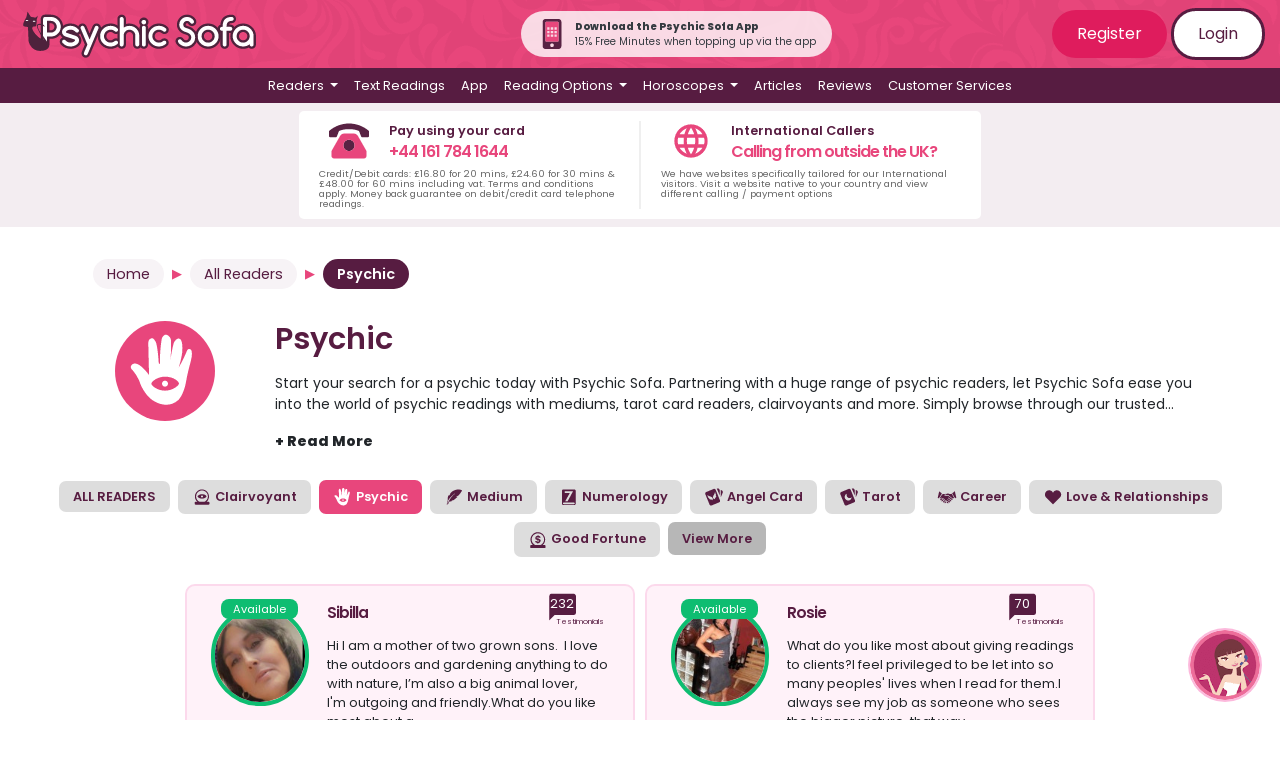

--- FILE ---
content_type: text/html; charset=UTF-8
request_url: https://www.psychicsofa.com/available-readers/psychic
body_size: 274350
content:
<!doctype html>
<html lang="en">
<head>
    <!-- Google Tag Manager -->
    <script>(function(w,d,s,l,i){w[l]=w[l]||[];w[l].push({'gtm.start':
        new Date().getTime(),event:'gtm.js'});var f=d.getElementsByTagName(s)[0],
        j=d.createElement(s),dl=l!='dataLayer'?'&l='+l:'';j.async=true;j.src=
        'https://www.googletagmanager.com/gtm.js?id='+i+dl;f.parentNode.insertBefore(j,f);
        })(window,document,'script','dataLayer','GTM-TBQCLX');</script>
        <!-- End Google Tag Manager -->
    <meta charset="utf-8">
    <meta name="viewport" content="width=device-width, initial-scale=1">
    <meta name="csrf-token" content="2xp2iHEcGt3FS9DeKXLRGxtm19Pd7aomtF7wh9im">

    <link rel="apple-touch-icon" sizes="180x180" href="https://www.psychicsofa.com/img/favicons/apple-touch-icon.png">
    <link rel="icon" type="image/png" sizes="32x32" href="https://www.psychicsofa.com/img/favicons/favicon-32x32.png">
    <link rel="icon" type="image/png" sizes="16x16" href="https://www.psychicsofa.com/img/favicons/favicon-16x16.png">
    <link rel="manifest" href="https://www.psychicsofa.com/img/favicons/site.webmanifest">
    <link rel="mask-icon" href="https://www.psychicsofa.com/img/favicons/safari-pinned-tab.svg" color="#5bbad5">
    <link rel="shortcut icon" href="https://www.psychicsofa.com/img/favicons/favicon.ico">
    <meta name="msapplication-TileColor" content="#da532c">
    <meta name="msapplication-config" content="https://www.psychicsofa.com/img/favicons/browserconfig.xml">
    <meta name="theme-color" content="#ffffff">

            <title>Psychic - Experienced &amp; Gifted Readers from Psychic Sofa</title>
    <meta name="description" content="Speak to one of our professional online psychics via phone, text or email to get your questions answered. Learn more and book a reading today!" />
    <meta property="og:title" content="Psychic - Experienced and Gifted Readers from Psychic Sofa" />
                <meta property="og:description" content="Speak to one of our professional online psychics via phone, text or email to get your questions answered. Learn more and book a reading today!" />
                <meta property="og:image" content="https://www.psychicsofa.com/img/og_default.png" /> 
        
            <meta name="robots" content="index,follow">
    
    <meta name="Author" content="Psychic Sofa" />
    <meta name="CountryPS" content="en-US" />
    
                    <link rel="canonical" href="https://www.psychicsofa.com/available-readers/psychic" />
        
                                        <link rel="alternate" href="https://www.psychicsofa.com/available-readers/psychic" hreflang="en"  />
                            <link rel="alternate" href="https://www.psychicsofa.com/au/available-readers/psychic" hreflang="en-AU"  />
                            <link rel="alternate" href="https://www.psychicsofa.com/ca/available-readers/psychic" hreflang="en-CA"  />
                            <link rel="alternate" href="https://www.psychicsofa.com/us/available-readers/psychic" hreflang="en-US"  />
                            <link rel="alternate" href="https://www.psychicsofa.com/ie/available-readers/psychic" hreflang="en-IE"  />
                            <link rel="alternate" href="https://www.psychicsofa.com/nz/available-readers/psychic" hreflang="en-NZ"  />
                            <link rel="alternate" href="https://www.psychicsofa.com/es/available-readers/psychic" hreflang="en-ES"  />
                        <link rel="alternate" href="https://www.psychicsofa.com/available-readers/psychic" hreflang="x-default" />
            
    <script type="application/ld+json">
        {
          "@context" : "https://schema.org",
          "@type" : "WebSite",
          "name" : "Psychic Sofa",
          "url" : "https://www.psychicsofa.com"
        }
      </script>

    

    
    <!-- Hotjar Tracking Code for https://www.psychicsofa.com -->
    <script>
        (function(h,o,t,j,a,r){
            h.hj=h.hj||function(){(h.hj.q=h.hj.q||[]).push(arguments)};
            h._hjSettings={hjid:3062415,hjsv:6};
            a=o.getElementsByTagName('head')[0];
            r=o.createElement('script');r.async=1;
            r.src=t+h._hjSettings.hjid+j+h._hjSettings.hjsv;
            a.appendChild(r);
        })(window,document,'https://static.hotjar.com/c/hotjar-','.js?sv=');
    </script>




    

     

    

    <link href="https://www.psychicsofa.com/css/app.css?v5_7_1" rel="stylesheet">
    <link href="https://www.psychicsofa.com/css/partials.css?v5_7_1" rel="stylesheet">
    
        
      
    <script>
    function addasfavourite(reader_id) {

        var thisurl =  "https://www.psychicsofa.com/api/addasfavourite";
                postdata = {};
                $.ajax({
            type: 'POST',
            dataType: 'JSON',
            data: postdata,
            url: thisurl,
            headers: {
            'X-CSRFToken': $('meta[name="token"]').attr('content')
        },
            success: function(response){

                //location.reload();

            },
            error: function(response) {

            }
        });
    };

    function removeasfavourite(reader_id) {
        
        var thisurl =  "https://www.psychicsofa.com/api/removeasfavourite";

                postdata = {};
                $.ajax({
            type: 'POST',
            dataType: 'JSON',
            data: postdata,
            url: thisurl,
            headers: {
            'X-CSRFToken': $('meta[name="token"]').attr('content')
        },
            success: function(response){
            },
            error: function(response) {
            }
        });

    };
    </script>
<script>

    function get_country_details() {
        var country = document.getElementById("country").value;
        var data = [];
        switch(country) {
            case "uk": data['country_code'] = "44"; data['country'] = "uk"; break;
            case "ie": data['country_code'] = "353"; data['country'] = "ie"; break;
            case "au": data['country_code'] = "61"; data['country'] = "au";  break;
            case "nz": data['country_code'] = "64"; data['country'] = "nz";  break;
            case "ca": data['country_code'] = "1"; data['country'] = "ca";  break;
            case "us": data['country_code'] = "1"; data['country'] = "us";  break;
            case "se": data['country_code'] = "46"; data['country'] = "se";  break;
        }
        return data;
    }

function submitCodeRequest() {
    var customer_cli = document.getElementById("customer_cli").value;
    var x = document.getElementById("notification-alert-spot");
    var country_data = get_country_details();

    postdata = {
        "_token": "2xp2iHEcGt3FS9DeKXLRGxtm19Pd7aomtF7wh9im",
        "customer_cli": customer_cli,
        "country_code" : country_data['country_code'],
        "country": country_data['country']
        };
    $.ajax({
        type: 'POST',
        dataType: 'JSON',
        data: postdata,
        url: "https://www.psychicsofa.com/api/submitCodeRequest",
        headers: {
        'X-CSRFToken': $('meta[name="token"]').attr('content')
        }, success: function(response){
            x.className = "alert alert-warning ";
            x.innerHTML = response.message;
        },
        error: function(response) {
            x.className = "alert alert-warning ";
            x.innerHTML = response.message;
        }
    });
}

function submitVerificationCode() {
    var customer_cli = document.getElementById("customer_cli").value;
    var verification_code = document.getElementById("verification_code").value;
    var x = document.getElementById("notification-alert-spot");

    if (verification_code === "") {
        x.innerHTML = "Please enter a valid 6 digit code";
        return false;
    }

    var country_data = get_country_details();

    postdata = {
        "_token": "2xp2iHEcGt3FS9DeKXLRGxtm19Pd7aomtF7wh9im",
        "customer_cli": customer_cli,
        "verification_code": verification_code,
        "country_code" : country_data['country_code'],
        "country": country_data['country']
        };
    $.ajax({
        type: 'POST',
        dataType: 'JSON',
        data: postdata,
        url: "https://www.psychicsofa.com/api/submitVerificationCode",
        headers: {
        'X-CSRFToken': $('meta[name="token"]').attr('content')
        }, success: function(response){
            if (response.status=="verify_error") {
                x.className = "alert alert-warning ";
                x.innerHTML = response.message;
            } else {
                x.className = "alert alert-warning ";
                x.innerHTML = response.message;
                //hide the submit and request code
                $("#verify_form").addClass('d-none');
                $('#notify_button').prop('disabled', false);
            }
        },
        error: function(response) {
            x.className = "alert alert-warning ";
            x.innerHTML = response.message;
        }
    });
}

function submitNotificationRequest() {

    var x = document.getElementById("notification-alert-spot");
    var f = document.getElementById("notification-form");

    //check the number format
    var customer_cli = document.getElementById("customer_cli").value;

    document.getElementById("notification-alert-spot").className = "alert alert-warning "; 
    x.innerText = "Please wait...";

    country_data = get_country_details();
    
    postdata = {
        "_token": "2xp2iHEcGt3FS9DeKXLRGxtm19Pd7aomtF7wh9im",
        "reader_id" : document.getElementById("n_reader_id").value,
        "member_id" : document.getElementById("m_reader_id").value,
        "customer_cli": customer_cli,
        "country_code" : country_data['country_code'],
        "country": country_data['country']
        };
       
    $.ajax({
        type: 'POST',
        dataType: 'JSON',
        data: postdata,
        url: "https://www.psychicsofa.com/api/submitNotificationRequest",
        headers: {
        'X-CSRFToken': $('meta[name="token"]').attr('content')
    },
        success: function(response){
            if (response.status=="ok") {
                x.className = "alert alert-success "; 
                x.innerHTML = "Your notification request has been saved! Next time this reader becomes available you will receive a text";
                //f.className = "d-none";
                $('#notify_button').addClass("d-none");
                setCookie_notification("message_last_sent", "20260121");
            } else {
                //alert(response.status);
                if (response.status == "error_verify") {
                    x.innerHTML = response.message;
                    $("#verify_form").removeClass();
                    $('#notify_button').prop('disabled', true);
                } else {
                    x.className = "alert alert-warning "; 
                    x.innerText = response.message;
                }
            }
            //x.innerHTML = response.message;
        },
        error: function(response) {
            x.className = "alert alert-warning ";
            x.innerHTML = response.message;
        }
    });

}
function setCookie_notification(e, o) {
    var t = new Date();
    t.setTime(t.getTime() + 31536e6);
    var i = "expires=" + t.toUTCString();
    document.cookie = e + "=" + o + ";" + i + ";path=/";
}
function getCookie_notification(name) {
    var dc = document.cookie;
    var prefix = name + "=";
    var begin = dc.indexOf("; " + prefix);
    if (begin == -1) {
        begin = dc.indexOf(prefix);
        if (begin != 0) return null;
    }
    else
    {
        begin += 2;
        var end = document.cookie.indexOf(";", begin);
        if (end == -1) {
        end = dc.length;
        }
    }
    // because unescape has been deprecated, replaced with decodeURI
    //return unescape(dc.substring(begin + prefix.length, end));
    return decodeURI(dc.substring(begin + prefix.length, end));
} 
</script>


    <script>(function(w,d,t,r,u){var f,n,i;w[u]=w[u]||[],f=function(){var o={ti:"235001559", enableAutoSpaTracking: true};o.q=w[u],w[u]=new UET(o),w[u].push("pageLoad")},n=d.createElement(t),n.src=r,n.async=1,n.onload=n.onreadystatechange=function(){var s=this.readyState;s&&s!=="loaded"&&s!=="complete"||(f(),n.onload=n.onreadystatechange=null)},i=d.getElementsByTagName(t)[0],i.parentNode.insertBefore(n,i)})(window,document,"script","//bat.bing.com/bat.js","uetq");</script>


 
</head>
<body>
    <!-- Google Tag Manager (noscript) -->
    <noscript><iframe src="https://www.googletagmanager.com/ns.html?id=GTM-TBQCLX"
    height="0" width="0" style="display:none;visibility:hidden"></iframe></noscript>
    <!-- End Google Tag Manager (noscript) -->


    <div id="app">
       
       

               
        <div class="ps-top-menu">
            <nav class="navbar navbar-expand-md flex-md-row justify-content-between"> 
                <a class="navbar-brand" href="https://www.psychicsofa.com/" title="Psychic Sofa Home Page Link">
                    <img src="https://www.psychicsofa.com/img/logo_svg.svg" class="logo" alt="Psychic Sofa Logo" width="100%" height="auto" />                </a>
                
                <div class="rounded-pill p-2 pl-3 pr-3 align-items-center justify-content-center d-none d-md-flex" style="background-color: rgba(255, 255, 255, 0.8);">
                    <a href="https://www.psychicsofa.com/app" style="text-decoration: none;">
                        <img src="https://www.psychicsofa.com/img/app-phone-icon.svg" width="30px" class="mr-2"  height="30px" alt="App banner" />
                    </a>
                    <div class="text-dark m-0 p-0" style="font-size: 10px;">
                        <p class="m-0 p-0 font-weight-bold">Download the Psychic Sofa App</p>
                        <p class="m-0 p-0">15% Free Minutes when topping up via the app</p>
                    </div>
                </div>

                <span class="navbar-text d-none d-md-block login-buttons">
                                            <a href="https://www.psychicsofa.com/register" class="btn btn-dark-pink">Register</a>
                        <a href="https://www.psychicsofa.com/login" class="btn btn-white btn-border">Login</a>
                                    </span>
                <button class="navbar-toggler collapsed" type="button" data-toggle="collapse" id="burger-button" data-target="#navbarSupportedContent" aria-controls="navbarSupportedContent" aria-expanded="false" aria-label="Toggle navigation">
                    <span class="navbar-toggler-icon"> </span>
                    <div class="close-icon text-white py-1">✖</div>
                </button>
            </nav>
            <nav class="navbar navbar-expand-md main-menu">    
                <div class="collapse navbar-collapse" id="navbarSupportedContent">
                    <ul class="navbar-nav d-flex justify-content-center">
                                                <li class="nav-item dropdown has-megamenu">
    <a class="nav-link dropdown-toggle" id="readers_dropdown"  href="#" role="button" data-toggle="dropdown" aria-haspopup="true" aria-expanded="false">
        Readers
    </a>
    <div class="dropdown-menu megamenu" aria-labelledby="readers_dropdown">
        <p>You can <a href="">view all readers</a> or select a reader based on their methods below.</p>
<div class="row">
    <div class="col-12 col-lg-6">
        <ul>
            <li><a class="dropdown-item" href="https://www.psychicsofa.com/available-readers">
                <svg style="width:24px;height:24px" viewBox="0 0 24 24">
                    <path fill="currentColor" d="M12,17.27L18.18,21L16.54,13.97L22,9.24L14.81,8.62L12,2L9.19,8.62L2,9.24L7.45,13.97L5.82,21L12,17.27Z" />
                </svg>
                View All Readers
            </a></li>
                                        
                <li><a class="dropdown-item" href="https://www.psychicsofa.com/available-readers/clairvoyant">
                    
                    
                    <svg style="width:24px;height:24px" viewBox="0 0 24 24">



	<path fill='currentColor' d="M17.4,11.3c0-0.8-1.9-2.7-5.4-2.7c-3,0-5.4,1.9-5.4,2.7S9,14,12,14S17.4,12.1,17.4,11.3z M12,12.5c-0.7,0-1.2-0.5-1.2-1.2
		s0.5-1.2,1.2-1.2s1.2,0.5,1.2,1.2S12.7,12.5,12,12.5z"/>
	<path fill='currentColor' d="M19.8,17.7h-2.3c0.1-0.1,0.2-0.2,0.4-0.3c1.5-1.5,2.5-3.7,2.5-6s-1-4.4-2.5-6c-1.5-1.5-3.6-2.5-6-2.5S7.6,3.8,6,5.4
		c-1.5,1.5-2.5,3.6-2.5,6c0,2.5,1.1,4.8,2.8,6.3H4.2c-0.5,0-1,0.4-1,1v1.5c0,0.5,0.4,1,1,1h15.7c0.5,0,1-0.4,1-1v-1.5
		C20.8,18.1,20.4,17.7,19.8,17.7z M4.9,11.3c0-3.9,3.2-7.1,7.1-7.1s7.1,3.2,7.1,7.1c0,2.8-1.6,5.1-3.8,6.3H8.7
		C6.5,16.5,4.9,14.1,4.9,11.3z"/>


</svg>
                    Clairvoyant
                </a></li>
            
            
                            
                <li><a class="dropdown-item" href="https://www.psychicsofa.com/available-readers/psychic">
                    
                    
                    <svg style="width:24px;height:24px" viewBox="0 0 24 24">




	
		<path fill='currentColor'  d="M19.3,5.4c-0.3,0-0.6,0.2-0.7,0.5c-0.3,0.8-1.3,3-2.5,5.1c0,0,1.1-3.4,1.1-5.3c0,0,0.3-4.3-1.6-3.3
			c-0.5,0.3-0.8,0.8-1,1.3c-0.3,1.1-0.8,3.3-1,5.7c0.1-0.8,0.3-4.7,0.2-6.5c0-0.6-0.3-1.1-0.8-1.5c-0.4-0.3-0.9-0.5-1.4,0
			C11.3,1.7,11.1,2,11,2.5c-0.2,1.2-0.6,4.3-0.5,7.3c0,0-0.3,0.3-0.4-0.4c0,0-0.2-3.7-0.7-5.6C9.3,3.3,9,2.9,8.7,2.5
			C8.5,2.2,8,2,7.5,2.4C7.1,2.7,7,3.1,7,3.6c0,1.8,0.2,7.9,0.2,9.6c0,0-3.4-4.9-5.2-3c-0.4,0.4-0.3,0.9,0,1.3
			c0.5,0.5,1.2,1.3,1.9,2.7c0.2,0.4,0.5,0.9,0.6,1.4c0.4,1.1,2,4.5,4.7,5.7c0,0,3.8,2.2,6.8-0.6c0,0,1.6-1.5,2.3-5.4
			c0.2-1.3,0.5-2.6,0.8-3.8s0.7-2.6,0.9-3.7C20,7.7,20.4,5.4,19.3,5.4z M12,17.9c-2.3,0-4.1-1.5-4.1-2.1c0-0.6,1.8-2.1,4.1-2.1
			c2.7,0,4.2,1.5,4.2,2.1C16.1,16.4,14.3,17.9,12,17.9z M12,14.9c-0.5,0-0.9,0.4-0.9,0.9s0.4,0.9,0.9,0.9s0.9-0.4,0.9-0.9
			C12.9,15.3,12.5,14.9,12,14.9z"/>
	




</svg>
                    Psychic
                </a></li>
            
            
                            
                <li><a class="dropdown-item" href="https://www.psychicsofa.com/available-readers/medium">
                    
                    
                    <svg style="width:24px;height:24px" viewBox="0 0 24 24">




	
		<path fill='currentColor'  d="M21.3,3.9c-0.1-0.1-0.2-0.1-0.3-0.2c-0.8-0.3-1.6-0.6-2.4-0.6H16c-0.4,0-0.9,0.1-1.3,0.2c-2.7,0.6-5.1,2-7,4
			c0,0-0.1,0.1-0.1,0.2C7.5,8,7.4,8.4,7.3,8.8C7.2,9.3,7.1,9.9,7,10.4c-0.2-0.2-0.3-0.5-0.3-0.8c0-0.2-0.1-0.3-0.3-0.3
			c-0.1,0-0.2,0-0.2,0.1c0,0-0.1,0-0.1,0.1c-0.6,0.5-1.1,1.2-1.3,2c-0.5,1.4-0.4,2.7-0.2,4.1c0,0.2,0,0.3-0.1,0.5
			c-0.7,1.4-1,3-1.1,4.5c0,0.2,0,0.3,0.2,0.4c0.1,0,0.3,0,0.4-0.1c0.5-0.4,0.9-0.7,1.4-1.1c0.1-0.1,0.2-0.2,0.2-0.3
			c0.2-0.7,0.5-1.4,0.8-2.1c0-0.1,0.1-0.1,0.2-0.1c0.6,0.1,1.2,0,1.8-0.1c0.5-0.1,1-0.2,1.5-0.4c0.1,0,0.2-0.2,0.2-0.3
			s-0.1-0.3-0.3-0.3c-0.1,0-0.1,0-0.1,0c-0.3,0-0.6-0.2-0.8-0.5H9c0.6,0.2,1.3,0.2,2,0.1c0.3,0,0.6-0.1,0.9-0.3
			c1.3-1,2.6-2.1,3.8-3.2c0.1-0.1,0.2-0.2,0.1-0.4c-0.1-0.1-0.2-0.2-0.4-0.2c-0.2,0-0.5,0-0.8-0.1c-0.3-0.1-0.6-0.2-0.8-0.3
			c0.4,0.1,0.8,0.1,1.2,0c0.6,0,1.2-0.3,1.7-0.7c0.7-0.6,1.4-1.3,2-2c0.8-1,1.6-2,2.2-3.1c0.2-0.4,0.4-0.8,0.6-1.2V4
			C21.4,4,21.4,3.9,21.3,3.9z M12.7,8.4C10.1,10.5,8,13.1,6.3,16c-0.6,1-1,2.1-1.4,3.2c0,0.1,0,0.1-0.1,0.2C4.6,19.6,4.3,19.8,4,20
			c0-0.4,0.1-0.7,0.1-1c0.3-1.9,1.2-3.6,2.4-5.1c1.6-2,3.4-3.8,5.4-5.3c0.6-0.4,1.2-0.8,1.9-1.2c0,0,0,0,0.1,0
			C13.6,7.7,13.1,8.1,12.7,8.4z"/>
	




</svg>
                    Medium
                </a></li>
            
            
                            
                <li><a class="dropdown-item" href="https://www.psychicsofa.com/available-readers/numerology">
                    
                    
                    <svg style="width:24px;height:24px" viewBox="0 0 24 24">



	<path fill='currentColor' d="M18.6,3H5C4.3,3,3.6,3.6,3.6,4.4v15.7c0,0.8,0.7,1.5,1.4,1.5h13.6c0.8,0,1.4-0.7,1.4-1.5V4.4C20,3.6,19.4,3,18.6,3z
		 M6.9,5.2h9.9l-6.5,12H7.4l5.5-9.9h-6V5.2z M17.9,20.6H5.7c-0.6,0-1-0.4-1-1c0-0.6,0.4-1,1-1h12.2c0.5,0,1,0.4,1,1
		C18.9,20.2,18.5,20.6,17.9,20.6z"/>




</svg>
                    Numerology
                </a></li>
            
            
                            
                <li><a class="dropdown-item" href="https://www.psychicsofa.com/available-readers/angel-card">
                    
                    
                    <svg style="width:24px;height:24px" viewBox="0 0 24 24">



	<path fill='currentColor' d="M19.2,16.1L14,3.3c-0.4-0.9-1.4-1.4-2.3-1L2.5,6.1c-0.9,0.4-1.4,1.4-1,2.3l5.2,12.8c0.4,0.9,1.4,1.4,2.3,1l9.2-3.8
		C19.2,18,19.6,17,19.2,16.1z M10.5,14.9c-0.1,0.2-0.2,0.5-0.3,0.7s-0.2,0.2-0.3,0c-0.3-0.3-0.7-0.4-1.1-0.5C8.6,15,8.3,15,8,15
		c-0.5,0-0.9-0.1-1.3-0.4c-0.2-0.2-0.4-0.4-0.5-0.7c0-0.2,0.1-0.2,0.2-0.2c0.2,0,0.4,0.1,0.6,0.1l0,0c-0.4-0.1-0.9-0.2-1.3-0.4
		C5.4,13.2,5.1,13,5,12.6c0-0.1-0.1-0.2-0.1-0.3c0-0.2,0.1-0.2,0.2-0.2c0.2,0.1,0.4,0.2,0.6,0.2c-0.2-0.1-0.3-0.2-0.5-0.3
		c-0.4-0.3-0.7-0.6-1-1C4.1,10.7,4,10.5,4,10.2C4,10,4.2,9.9,4.3,10c1,0.6,2.1,1.1,3.2,1.4c0.5,0.1,1,0.3,1.4,0.5s0.7,0.4,1,0.7
		C10.6,13.2,10.8,14,10.5,14.9z M14.7,11.3c-0.1,0.4-0.3,0.7-0.5,1c-0.1,0.2-0.3,0.3-0.4,0.5c-0.3,0.3-0.5,0.6-0.7,1
		C13,14,13,14.2,13,14.4c0,0.1-0.1,0.2-0.2,0.2c-0.6-0.2-1.1-0.4-1.5-0.8c-0.4-0.5-0.5-1-0.5-1.6s0.2-1.2,0.5-1.7
		c0.2-0.5,0.5-0.9,0.8-1.4c0.4-0.8,0.7-1.7,1-2.6c0-0.1,0-0.2,0.1-0.2s0.2,0,0.2,0.1c0.3,0.3,0.4,0.7,0.4,1c0,0.5,0,1-0.2,1.5
		c0,0,0,0,0,0.1c0.1-0.2,0.2-0.3,0.3-0.5s0.2-0.2,0.3,0c0.2,0.2,0.3,0.5,0.2,0.8c0,0.5-0.2,0.9-0.4,1.3c-0.1,0.2-0.2,0.4-0.3,0.5
		c0.2-0.1,0.3-0.3,0.4-0.5c0,0,0-0.1,0.1-0.1s0.2,0,0.2,0.1C14.7,10.8,14.7,11.1,14.7,11.3z"/>
	<path fill='currentColor' d="M21.4,4.1l-1.3-0.6v9l2.4-5.7C22.9,5.7,22.4,4.6,21.4,4.1z"/>
	<path fill='currentColor' d="M16.8,1.7h-1.5l3.5,8.3V3.7C18.8,2.7,17.9,1.7,16.8,1.7z"/>




</svg>
                    Angel Card
                </a></li>
            
            
                            
                <li><a class="dropdown-item" href="https://www.psychicsofa.com/available-readers/tarot">
                    
                    
                    <svg style="width:24px;height:24px" viewBox="0 0 24 24">



<path fill='currentColor' d="M11.6,2.3L2.5,6.1c-0.9,0.4-1.4,1.4-1,2.3l5.2,12.8c0.4,0.9,1.4,1.4,2.3,1l9.2-3.8c0.9-0.4,1.4-1.4,1-2.3L14,3.3
	C13.6,2.4,12.5,1.9,11.6,2.3z M14.4,14.5c-1.4,1.9-4,2.3-5.9,0.9c-1.9-1.4-2.3-4-0.9-5.9C8.1,8.8,8.8,8.3,9.5,8
	c-0.8,1.6-0.4,3.5,1,4.6c1.5,1.1,3.4,0.9,4.7-0.3C15.2,13,14.9,13.8,14.4,14.5z"/>

	
		
			<path fill='currentColor' d="M-5.7,14.6L-11,1.8c-0.3-0.6-0.8-1.1-1.4-1.4s-1.4-0.3-2,0l-7.5,3.1c-0.7,0.3-1.2,0.8-1.4,1.4c-0.3,0.7-0.3,1.4,0,2
				l5.3,12.8c0.3,0.6,0.8,1.2,1.4,1.4c0.6,0.3,1.4,0.3,2,0l7.5-3.1c0.1,0,0.1,0,0.1-0.1l0.2-0.1l0,0c0.5-0.3,0.9-0.7,1.1-1.2
				C-5.4,15.9-5.4,15.2-5.7,14.6z M-18.7,9.9c-0.6-0.4-1.2-0.8-1.8-1.1c-0.2-0.2-0.4-0.3-0.6-0.5c-0.3-0.3-0.6-0.7-0.9-1.1
				c1,0.4,1.9,0.9,2.8,1.5c1.4,0.9,2.8,1.7,4.3,2.4c0.1,0.1,0.1,0.1,0.1,0.2c-0.1,0.2-0.2,0.4-0.3,0.6c-0.1,0.1-0.1,0.1-0.2,0.1
				C-16.4,11.3-17.6,10.6-18.7,9.9z M-16.5,17.7c-0.2,0.3-0.5,0.3-0.8,0.2c-0.1,0-0.1-0.1-0.2-0.2c-0.1-0.2-0.1-0.4,0-0.5
				c0.3-0.5,0.7-1.1,0.9-1.6c0,0,0-0.1,0.1,0c0.3,0.2,0.6,0.3,1,0.3C-15.8,16.5-16.2,17.2-16.5,17.7z M-14.7,15.5
				c-0.9,0.1-1.7-0.3-2.2-1c-0.1-0.1,0-0.1,0.1-0.1c0.3,0,0.5-0.1,0.8,0c0.1,0,0.1,0,0.2-0.1c0.5-1,1-1.9,1.5-3
				c0.8-1.9,1.3-3.9,1.7-5.9c0.2-0.8,0.4-1.5,0.7-2.2c0-0.1,0.1-0.2,0.1-0.3c0.1,0.6,0.2,1.2,0.2,1.8c0,0.2,0,0.4-0.1,0.6
				c-0.3,1.6-0.7,3.2-1.2,4.8c-0.5,1.6-1.2,3.2-2.1,4.6c0,0.1,0,0.1,0,0.1c0.2,0.2,0.4,0.4,0.6,0.6C-14.6,15.5-14.7,15.5-14.7,15.5z
				 M-11.1,14.1c-0.1,0-0.1,0.1-0.1,0c0-0.3-0.1-0.5,0-0.8c0-0.1,0-0.1-0.1-0.1c-0.7-0.2-1.4-0.4-2.1-0.6l-0.1,0
				c0.1-0.3,0.2-0.5,0.3-0.8c0-0.1,0.1,0,0.1,0c0.7,0.2,1.3,0.5,2,0.6c0.2,0,0.2,0,0.3-0.1c0.1-0.2,0.3-0.4,0.5-0.5
				c0.1-0.1,0.1-0.1,0.1,0c0.1,0.6,0,1.2-0.3,1.7C-10.6,13.7-10.9,13.9-11.1,14.1z M-8.7,14.1c-0.5-0.1-1-0.3-1.5-0.4
				c0.2-0.3,0.4-0.6,0.5-0.9c0-0.1,0-0.1,0.1,0c0.6,0.2,1.2,0.3,1.8,0.5c0.3,0.1,0.5,0.3,0.4,0.6v0c-0.1,0.3-0.4,0.5-0.7,0.5
				C-8.4,14.2-8.6,14.2-8.7,14.1z"/>
		
	


	<path fill='currentColor' d="M18.5,38.9h-11c-1.4,0-2.5,1.1-2.5,2.5v15.4c0,1.4,1.1,2.5,2.5,2.5h11c1.4,0,2.5-1.1,2.5-2.5V41.4
		C21,40,19.8,38.9,18.5,38.9z M20,56.8c0,0.8-0.7,1.5-1.5,1.5h-11c-0.8,0-1.5-0.7-1.5-1.5V41.4c0-0.8,0.7-1.5,1.5-1.5h11
		c0.8,0,1.5,0.7,1.5,1.5V56.8z"/>
	<path fill='currentColor' d="M18.9,51.6c0.2-0.4,0.1-0.8-0.2-1.1c-0.2-0.2-0.5-0.3-0.7-0.3c-0.1,0-0.3,0-0.4,0.1c-0.4,0.2-0.8,0.2-1.2,0.2
		c-1.1,0-2-0.5-2.6-1.5c-0.8-1.3-0.5-2.9,0.7-3.9c0.3-0.3,0.4-0.7,0.3-1.1c-0.1-0.4-0.5-0.7-0.9-0.7l-0.1,0c-1,0-2.1,0.3-3,0.8
		c-1.3,0.8-2.2,2-2.6,3.5c-0.4,1.5-0.1,3,0.7,4.3c1,1.7,2.9,2.8,4.9,2.8c1,0,2.1-0.3,3-0.8C17.6,53.4,18.4,52.6,18.9,51.6z
		 M16.2,53.1c-0.8,0.5-1.6,0.7-2.4,0.7c-1.6,0-3.2-0.8-4-2.3c-1.3-2.2-0.6-5.1,1.6-6.5c0.8-0.5,1.6-0.7,2.4-0.7c0,0,0.1,0,0.1,0
		c-1.5,1.3-1.9,3.5-0.9,5.2c0.8,1.2,2.1,1.9,3.4,1.9c0.5,0,1-0.1,1.5-0.3C17.6,52,17,52.7,16.2,53.1z"/>
	<path fill='currentColor' d="M19.1,56.1h-0.3v-0.4c0-0.2-0.2-0.4-0.4-0.4S18,55.5,18,55.7v0.4h-0.4c-0.2,0-0.4,0.2-0.4,0.4s0.2,0.4,0.4,0.4H18v0.4
		c0,0.2,0.2,0.4,0.4,0.4s0.4-0.2,0.4-0.4v-0.4h0.3c0.2,0,0.4-0.2,0.4-0.4S19.3,56.1,19.1,56.1z"/>
	<path fill='currentColor' d="M8.1,42.1h0.3c0.2,0,0.4-0.2,0.4-0.4s-0.2-0.4-0.4-0.4H8.1V41c0-0.2-0.2-0.4-0.4-0.4S7.4,40.8,7.4,41v0.4H7
		c-0.2,0-0.4,0.2-0.4,0.4s0.2,0.4,0.4,0.4h0.4v0.4c0,0.2,0.2,0.4,0.4,0.4s0.4-0.2,0.4-0.4V42.1z"/>

<path fill='currentColor'  d="M44.1,26.9h-11c-1.1,0-2-0.9-2-2V9.4c0-1.1,0.9-2,2-2h11c1.1,0,2,0.9,2,2v15.4C46.1,26,45.2,26.9,44.1,26.9z"/>

	<path fill='currentColor' d="M39.4,12.4c0,0,0.1,0,0.1,0c-1.5,1.3-1.9,3.5-0.9,5.2c0.8,1.2,2.1,1.9,3.4,1.9c0.5,0,1-0.1,1.5-0.3c-0.4,0.8-1,1.5-1.8,1.9
		c-0.8,0.5-1.6,0.7-2.4,0.7c-1.6,0-3.2-0.8-4-2.3c-1.3-2.2-0.6-5.1,1.6-6.5C37.7,12.7,38.6,12.4,39.4,12.4 M39.4,11.4L39.4,11.4
		c-1,0-2.1,0.3-3,0.8c-1.3,0.8-2.2,2-2.6,3.5c-0.4,1.5-0.1,3,0.7,4.3c1,1.7,2.9,2.8,4.9,2.8c1,0,2.1-0.3,3-0.8
		c0.9-0.6,1.7-1.4,2.2-2.4c0.2-0.4,0.1-0.8-0.2-1.1c-0.2-0.2-0.5-0.3-0.7-0.3c-0.1,0-0.3,0-0.4,0.1c-0.4,0.2-0.8,0.2-1.2,0.2
		c-1.1,0-2-0.5-2.6-1.5c-0.8-1.3-0.5-2.9,0.7-3.9c0.3-0.3,0.4-0.7,0.3-1.1c-0.1-0.4-0.5-0.7-0.9-0.7L39.4,11.4L39.4,11.4z"/>


	



	


<path fill='currentColor' d="M-20.7,39.2C-20.7,39.2-20.8,39.2-20.7,39.2C-20.8,39.2-20.7,39.3-20.7,39.2C-20.7,39.3-20.7,39.3-20.7,39.2z M-20.7,39.3
	c0.2,0.1,0.2,0.1,0.5,0.1C-20.4,39.4-20.5,39.3-20.7,39.3z M-20.7,39.3c0.2,0.1,0.2,0.1,0.5,0.1C-20.4,39.4-20.5,39.3-20.7,39.3z
	 M-20.8,39.2L-20.8,39.2C-20.7,39.3-20.7,39.3-20.8,39.2C-20.7,39.2-20.8,39.2-20.8,39.2z M-9.8,41.2l-5-12c-0.3-0.8-1-1.2-1.8-1.2
	c-0.3,0-0.5,0.1-0.8,0.2l-7.4,3c-1,0.4-1.5,1.5-1,2.5l5,12c0.3,0.8,1,1.2,1.8,1.3c0.3,0,0.5,0,0.8-0.2l7.4-3c0.8-0.3,1.2-1,1.2-1.8
	C-9.7,41.7-9.7,41.4-9.8,41.2z M-17.5,40.3c0,0.2-0.2,0.4-0.2,0.6c0,0.1-0.1,0-0.2,0c-0.3-0.2-0.5-0.3-0.9-0.4c-0.2,0-0.4,0-0.7-0.1
	c-0.3,0-0.8-0.1-0.9-0.5c-0.2,0-0.3-0.3-0.4-0.5c0-0.1,0-0.2,0.1-0.2c-0.2-0.1-0.3-0.1-0.4-0.2c-0.4-0.1-0.7-0.3-0.8-0.6
	c0-0.1-0.1-0.2-0.1-0.3c-0.1-0.2,0-0.2,0.2-0.2c0.1,0.1,0.3,0.1,0.5,0.1c-0.1-0.1-0.3-0.2-0.4-0.3c-0.3-0.3-0.5-0.5-0.8-0.9
	c-0.1-0.2-0.1-0.3-0.1-0.5c0-0.2,0.1-0.3,0.1-0.3c0.8,0.6,1.7,1,2.6,1.2c0.4,0.2,0.9,0.3,1.2,0.5c0.3,0.1,0.6,0.3,0.8,0.6
	C-17.4,39-17.2,39.6-17.5,40.3z M-14,37.5c-0.1,0.3-0.2,0.5-0.4,0.8c-0.2,0.2-0.2,0.2-0.4,0.4s-0.4,0.5-0.5,0.9c0,0.1,0,0.3,0,0.4
	c0,0.1,0,0.1,0,0.1c-0.1,0-0.1,0-0.2,0.1c-0.5-0.1-0.9-0.3-1.2-0.7c-0.4-0.4-0.5-0.9-0.4-1.3c0-0.5,0.2-0.9,0.4-1.4
	c0.2-0.4,0.5-0.7,0.6-1.1c0.3-0.6,0.6-1.4,0.8-2.1c0.1-0.1,0-0.2,0.2-0.2c0,0,0.1,0.1,0.2,0.2c0.1,0.1,0.2,0.4,0.2,0.7
	c0,0.1,0,0.2,0,0.3c0,0.3,0,0.6-0.2,0.9c0.1-0.2,0.2-0.3,0.3-0.4c0.1-0.1,0.2-0.2,0.4,0.1c0.1,0.2,0.2,0.5,0.2,0.7
	c0.1,0.4-0.1,0.8-0.3,1.1c-0.1,0.1-0.2,0.3-0.3,0.4c0.1-0.2,0.3-0.3,0.4-0.5l0,0c0-0.1,0.1-0.1,0.1-0.1s0.1,0,0.1,0.1
	S-14,37.3-14,37.5z M-20.7,39.3c0.2,0.1,0.2,0.1,0.5,0.1C-20.4,39.4-20.5,39.3-20.7,39.3z M-20.7,39.2
	C-20.7,39.2-20.8,39.2-20.7,39.2C-20.8,39.2-20.7,39.3-20.7,39.2C-20.7,39.3-20.7,39.3-20.7,39.2z"/>
<path fill='currentColor' d="M21.4,4.1l-1.3-0.6v9l2.4-5.7C22.9,5.7,22.4,4.6,21.4,4.1z"/>
<path fill='currentColor' d="M16.8,1.7h-1.5l3.5,8.3V3.7C18.8,2.7,17.9,1.7,16.8,1.7z"/>

</svg>
                    Tarot
                </a></li>
            
            
                            
                <li><a class="dropdown-item" href="https://www.psychicsofa.com/available-readers/career">
                    
                    
                    <svg style="width:24px;height:24px" viewBox="0 0 24 24">



	
		
			<path fill='currentColor' d="M23,12.8C23,12.9,23,12.9,23,12.8c-0.4,0.2-0.8,0.4-1.1,0.7c-0.1,0.1-0.2,0.1-0.2,0c-1.2-1.9-2.3-3.8-3.5-5.7
				c-0.1-0.1-0.1-0.2,0-0.2c1-0.8,2.1-1.6,3.1-2.5c0,0,0,0,0.1,0c0.5,2.2,1,4.5,1.6,6.7c0.1,0.3,0.1,0.6,0.2,0.9
				C23.2,12.7,23.1,12.8,23,12.8z"/>
			<path fill='currentColor' d="M11,18.4c-0.3,0.3-0.6,0.6-1,0.9c-0.2,0.2-0.5,0.2-0.7,0.1C9.1,19.3,9,19,9,18.8c0-0.2,0.1-0.4,0.2-0.5
				c0.3-0.3,0.6-0.6,0.9-0.8c0.3-0.2,0.7-0.2,0.9,0.1C11.2,17.8,11.2,18.2,11,18.4z"/>
			<path fill='currentColor' d="M9.6,16.1c0.3,0.3,0.2,0.7,0,0.9c-0.5,0.4-1,0.9-1.5,1.3c-0.1,0.1-0.3,0.2-0.4,0.2c-0.3,0-0.5-0.2-0.6-0.4
				c-0.1-0.2,0-0.5,0.2-0.7c0.5-0.4,1-0.9,1.5-1.3C8.9,15.8,9.4,15.8,9.6,16.1z"/>
			<path fill='currentColor' d="M5.5,16.2c0.6-0.5,1.1-1,1.7-1.5c0.3-0.2,0.7-0.2,0.9,0c0,0,0,0,0,0c0.3,0.3,0.2,0.7-0.1,0.9c-0.5,0.5-1.1,1-1.7,1.5
				c-0.1,0.1-0.3,0.2-0.4,0.2c-0.3,0-0.6-0.2-0.7-0.5C5.2,16.6,5.2,16.3,5.5,16.2z"/>
			<path fill='currentColor' d="M6.1,13.8c0.3,0.3,0.2,0.7-0.1,1c-0.3,0.3-0.7,0.6-1,0.9c-0.2,0.2-0.5,0.2-0.7,0.1c-0.3-0.1-0.4-0.3-0.4-0.7
				c0-0.2,0.1-0.3,0.2-0.4c0.3-0.3,0.7-0.6,1-0.9C5.4,13.5,5.8,13.5,6.1,13.8z"/>
		
		
		
	
	
		
			<path fill='currentColor' d="M11.7,18.6c0.4-0.9-0.1-1.8-1.1-1.9c-0.1,0-0.2,0-0.2-0.2c-0.1-0.8-0.5-1.2-1.3-1.3C9,15.3,9,15.2,9,15.1
				c-0.2-1.1-1-1.5-2-1.1c-0.1,0-0.1,0-0.1-0.1c-0.4-1-1.4-1.3-2.2-0.6c-0.2,0.2-0.4,0.3-0.6,0.5C4,14,3.9,14,3.8,13.9
				c-0.2-0.2-0.4-0.3-0.5-0.4c0-0.2,0.2-0.4,0.3-0.5c0.8-1.4,1.7-2.8,2.6-4.2c0-0.1,0.2-0.2,0.3-0.2c1.5,0,3-0.2,4.5-0.4
				c0,0,0.1,0,0.1,0c0,0.1-0.1,0.1-0.2,0.1c-0.5,0.3-1,0.5-1.4,0.8C9.1,9.2,9,9.4,8.9,9.7c0,0.3,0.2,0.5,0.4,0.7
				c1.1,0.6,2.2,0.6,3.3,0.1c0.1,0,0.2-0.1,0.2-0.1c0.3-0.2,0.5-0.1,0.8,0.1c1.6,1.3,3.2,2.6,4.7,3.8c0.2,0.2,0.4,0.4,0.3,0.7
				c-0.1,0.5-0.7,0.7-1.1,0.4L14.1,13c-0.1-0.1-0.2-0.2-0.4-0.2c-0.2-0.1-0.4-0.1-0.5,0c-0.1,0.2-0.1,0.3,0.1,0.5
				c1,0.8,2.1,1.5,3.1,2.3c0.2,0.1,0.4,0.3,0.5,0.4c0.4,0.3,0.5,0.7,0.2,1c-0.2,0.3-0.7,0.4-1,0.1c-0.7-0.5-1.4-1-2.1-1.5
				c-0.4-0.3-0.9-0.6-1.3-0.9c-0.2-0.2-0.4-0.1-0.5,0c-0.1,0.2-0.1,0.4,0.2,0.5c1,0.7,2,1.4,3,2.1c0.2,0.1,0.3,0.3,0.3,0.5
				c0,0.3-0.1,0.5-0.3,0.6c-0.2,0.2-0.5,0.2-0.7,0c-0.5-0.4-1.1-0.7-1.6-1.1c-0.5-0.3-1-0.7-1.5-1c-0.2-0.2-0.4-0.1-0.5,0
				c-0.1,0.2-0.1,0.3,0.2,0.5c0.8,0.5,1.5,1.1,2.3,1.6c0.3,0.2,0.4,0.5,0.3,0.8c-0.1,0.3-0.4,0.5-0.7,0.4c-0.1,0-0.2-0.1-0.3-0.1
				c-0.4-0.2-0.8-0.5-1.3-0.7C11.6,18.7,11.6,18.7,11.7,18.6z"/>
		
		
		
	
	
		
			<path fill='currentColor' d="M20.3,12.5c0.1,0.2,0.1,0.4-0.1,0.5c-0.4,0.3-0.7,0.7-1.1,1.1c-0.8-0.7-1.6-1.3-2.5-2c-1-0.8-2-1.6-3-2.5
				c-0.2-0.2-0.4-0.2-0.6-0.1c-0.7,0.4-1.5,0.7-2.4,0.5c-0.3,0-0.7-0.2-1-0.3c-0.2-0.1-0.2-0.2,0-0.3c1-0.5,1.9-1,2.9-1.5
				c0.2-0.1,0.5-0.1,0.7-0.1c0.5,0.2,1,0.3,1.5,0.5c0.9,0.3,1.7,0.3,2.6-0.1c0.2-0.1,0.3-0.1,0.4,0.1C18.6,9.8,19.5,11.2,20.3,12.5z
				"/>
		
		
		
	
	
		
			<path fill='currentColor' d="M5.8,7.6c0.1,0.1,0.1,0.1,0,0.2c-1.1,1.8-2.2,3.6-3.3,5.4c-0.1,0.1-0.1,0.4-0.3,0.4c-0.1,0-0.3-0.1-0.5-0.2
				C1.5,13.3,1.3,13.2,1,13c-0.1,0-0.1-0.1-0.1-0.2l0,0c0.6-2.5,1.1-5,1.7-7.5c0,0,0-0.1,0-0.1l2.6,2C5.5,7.3,5.6,7.5,5.8,7.6z"/>
		
		
		
	




</svg>
                    Career
                </a></li>
            
            
                            
                <li><a class="dropdown-item" href="https://www.psychicsofa.com/available-readers/love-relationships">
                    
                    
                    <svg style="width:24px;height:24px" viewBox="0 0 24 24">




	
		
			<path fill='currentColor'  d="M16.6,3.9c-2.1,0-3.8,1.2-4.6,3c-0.8-1.8-2.6-3-4.6-3c-2.8,0-5.1,2.3-5.1,5.1c0,0.6,0.1,1.2,0.3,1.7
				c0.2,0.6,0.5,1.2,0.9,1.6c0.2,0.2,0.4,0.4,0.6,0.6l7.8,7.7c0,0,0.1,0.1,0.2,0.1c0.1,0,0.1,0,0.2-0.1l8-8l0,0
				c0.5-0.5,0.9-1.2,1.2-1.9c0.2-0.5,0.3-1.1,0.3-1.7C21.7,6.1,19.4,3.9,16.6,3.9L16.6,3.9z"/>
		
	




</svg>
                    Love &amp; Relationships
                </a></li>
            
            
                            
                <li><a class="dropdown-item" href="https://www.psychicsofa.com/available-readers/good-fortune">
                    
                    
                    <svg style="width:24px;height:24px" viewBox="0 0 24 24">




	
		<path fill='currentColor'  d="M-12.2,13.1c-2.2,0-4,1.4-4,2c0,0.6,1.8,2,4,2c2.2,0,4-1.4,4-2C-8.2,14.5-9.6,13.1-12.2,13.1z"/>
	
	
		<path fill='currentColor' d="M20,18h-2.4c0.1-0.1,0.2-0.2,0.4-0.3c1.6-1.6,2.6-3.9,2.6-6.2c0-2.4-1-4.6-2.6-6.3c-1.6-1.6-3.8-2.6-6.3-2.6
			c-2.5,0-4.5,0.9-6.1,2.6C4,6.8,3,9,3,11.5c0,2.6,1.1,5,2.9,6.6H3.7c-0.5,0-1.1,0.4-1.1,1v1.6c0,0.5,0.4,1,1.1,1h16.4
			c0.5,0,1-0.4,1-1v-1.6C21,18.5,20.6,18,20,18z M15.3,17.9H8.4c-2.3-1.2-4-3.7-4-6.6C4.5,7.3,7.8,4,11.9,4c4.1,0,7.4,3.3,7.4,7.4
			C19.3,14.3,17.6,16.7,15.3,17.9z"/>
		
			<path fill='currentColor' d="M14.7,14.3c-0.2,0.4-0.5,0.7-1,0.9c-0.4,0.2-0.9,0.4-1.5,0.4v1h-0.8v-1c-0.8-0.1-1.5-0.3-2-0.7c-0.5-0.4-0.8-1-0.8-1.7
				h1.8c0,0.6,0.3,0.9,0.9,1.1v-2.3c-0.6-0.1-1.1-0.3-1.4-0.4c-0.4-0.1-0.7-0.4-0.9-0.7C8.9,10.4,8.8,10,8.8,9.4
				c0-0.7,0.3-1.3,0.8-1.7c0.5-0.4,1.2-0.7,2-0.8v-1h0.8v1c0.8,0.1,1.4,0.3,1.9,0.7c0.5,0.4,0.7,1,0.8,1.7h-1.8
				c0-0.2-0.1-0.4-0.2-0.6c-0.1-0.2-0.3-0.3-0.6-0.4v2.3c0.6,0.2,1.1,0.3,1.4,0.4c0.4,0.1,0.7,0.4,0.9,0.7s0.4,0.8,0.4,1.3
				C15,13.5,14.9,13.9,14.7,14.3z M10.8,10c0.2,0.2,0.4,0.3,0.7,0.4V8.3c-0.3,0-0.5,0.2-0.7,0.3c-0.2,0.2-0.3,0.4-0.3,0.7
				C10.6,9.6,10.6,9.8,10.8,10z M13,13.9c0.2-0.2,0.3-0.4,0.3-0.7c0-0.3-0.1-0.5-0.3-0.6c-0.2-0.2-0.4-0.3-0.7-0.4v2.1
				C12.6,14.2,12.8,14.1,13,13.9z"/>
		
	




</svg>
                    Good Fortune
                </a></li>
            
            
                            
                <li><a class="dropdown-item" href="https://www.psychicsofa.com/available-readers/psychic-clairvoyant">
                    
                    
                    <svg style="width:24px;height:24px" viewBox="0 0 24 24">




	<path fill='currentColor' d="M19.8,17.7h-2.3c0.1-0.1,0.2-0.2,0.4-0.3c1.5-1.5,2.5-3.7,2.5-6s-1-4.4-2.5-6c-1.5-1.5-3.6-2.5-6-2.5S7.6,3.8,6,5.4
		c-1.5,1.5-2.5,3.6-2.5,6c0,2.5,1.1,4.8,2.8,6.3H4.2c-0.5,0-1,0.4-1,1v1.5c0,0.5,0.4,1,1,1h15.7c0.5,0,1-0.4,1-1v-1.5
		C20.8,18.1,20.4,17.7,19.8,17.7z M4.9,11.3c0-3.9,3.2-7.1,7.1-7.1s7.1,3.2,7.1,7.1c0,2.8-1.6,5.1-3.8,6.3H8.7
		C6.5,16.5,4.9,14.1,4.9,11.3z"/>
	
		
			<path fill='currentColor'  d="M15.9,7.9c-0.1,0-0.3,0.1-0.3,0.2c-0.1,0.4-0.6,1.5-1.2,2.5c0,0,0.5-1.7,0.5-2.6c0,0,0.1-2.1-0.8-1.6
				c-0.2,0.1-0.4,0.4-0.5,0.6c-0.1,0.5-0.4,1.6-0.5,2.8c0-0.4,0.1-2.3,0.1-3.2c0-0.3-0.1-0.5-0.4-0.7c-0.2-0.1-0.4-0.2-0.7,0
				c-0.1,0.1-0.2,0.3-0.3,0.5c-0.1,0.6-0.3,2.1-0.2,3.5c0,0-0.1,0.1-0.2-0.2c0,0-0.1-1.8-0.3-2.7c0-0.2-0.2-0.4-0.3-0.6
				c-0.1-0.1-0.3-0.2-0.6,0C10,6.6,9.9,6.8,9.9,7c0,0.9,0.1,3.8,0.1,4.7c0,0-1.7-2.4-2.5-1.5c-0.2,0.2-0.1,0.4,0,0.6
				c0.2,0.2,0.6,0.6,0.9,1.3c0.1,0.2,0.2,0.4,0.3,0.7c0.2,0.5,1,2.2,2.3,2.8c0,0,1.8,1.1,3.3-0.3c0,0,0.8-0.7,1.1-2.6
				c0.1-0.6,0.2-1.3,0.4-1.8c0.1-0.6,0.3-1.3,0.4-1.8C16.3,9,16.5,7.9,15.9,7.9z M12.4,14c-1.1,0-2-0.7-2-1s0.9-1,2-1
				c1.3,0,2,0.7,2,1C14.4,13.2,13.5,14,12.4,14z M12.4,12.5c-0.2,0-0.4,0.2-0.4,0.4s0.2,0.4,0.4,0.4s0.4-0.2,0.4-0.4
				C12.8,12.7,12.6,12.5,12.4,12.5z"/>
		
	


</svg>
                    Psychic Clairvoyant
                </a></li>
            
            
                            
                <li><a class="dropdown-item" href="https://www.psychicsofa.com/available-readers/clairsentient">
                    
                    
                    <svg style="width:24px;height:24px" viewBox="0 0 24 24">



	
		<path fill='currentColor' d="M11.8,4.6c-3.5,0-6.3,2.7-6.4,6.2l-1.7,2.3c-0.2,0.3,0,0.7,0.4,0.7h1.4v2.8c0,1,0.8,1.8,1.8,1.8h0.9v2.8h6.4v-4.3
			c2.2-1,3.7-3.2,3.7-5.8C18.2,7.5,15.4,4.6,11.8,4.6z M8.1,4.5c0.1,0.1,0.2,0.2,0.3,0.2c0.1,0,0.1,0,0.2-0.1
			c0.2-0.1,0.2-0.3,0.1-0.5L7.5,2.2C7.4,2,7.2,2,7,2.1C6.8,2.2,6.8,2.4,6.9,2.6L8.1,4.5z M10.3,3.9C10.3,3.9,10.4,3.9,10.3,3.9
			c0.3,0,0.4-0.2,0.4-0.4l-0.4-2.3c0-0.2-0.2-0.3-0.4-0.3C9.6,1,9.5,1.2,9.5,1.4l0.4,2.3C10,3.8,10.1,3.9,10.3,3.9z M12.7,4
			C12.7,4,12.7,4,12.7,4c0.2,0,0.4-0.1,0.4-0.3l0.2-2.3c0-0.2-0.1-0.4-0.3-0.4c-0.2,0-0.4,0.1-0.4,0.3l-0.2,2.3
			C12.4,3.7,12.5,3.9,12.7,4z M14.9,4.5c0,0,0.1,0,0.1,0c0.1,0,0.3-0.1,0.3-0.2l0.9-2.1c0.1-0.2,0-0.4-0.2-0.5
			c-0.2-0.1-0.4,0-0.5,0.2L14.7,4C14.6,4.2,14.7,4.4,14.9,4.5z M16.7,5.8c0.1,0,0.1,0.1,0.2,0.1c0.1,0,0.2-0.1,0.3-0.2l1.2-1.9
			c0.1-0.2,0.1-0.4-0.1-0.5c-0.2-0.1-0.4-0.1-0.5,0.1l-1.2,1.9C16.5,5.5,16.5,5.7,16.7,5.8z M20.3,5.5c-0.1-0.2-0.4-0.2-0.5-0.1
			L18,6.9c-0.2,0.1-0.2,0.4-0.1,0.5c0.1,0.1,0.2,0.1,0.3,0.1c0.1,0,0.2,0,0.2-0.1L20.2,6C20.4,5.9,20.4,5.7,20.3,5.5z"/>
	


</svg>
                    Clairsentient
                </a></li>
            
            
                    </ul>
    </div>
    <div class="col-12 col-lg-6">
        <ul>
                                        <li><a class="dropdown-item" href="https://www.psychicsofa.com/available-readers/crystals">
                    <svg style="width:24px;height:24px" viewBox="0 0 24 24"><path fill='currentColor' d="M16,9H19L14,16M10,9H14L12,17M5,9H8L10,16M15,4H17L19,7H16M11,4H13L14,7H10M7,4H9L8,7H5M6,2L2,8L12,22L22,8L18,2H6Z" /></svg>
                Crystals
            </a></li>
                            <li><a class="dropdown-item" href="https://www.psychicsofa.com/available-readers/psychic-medium">
                    <svg style="width:24px;height:24px" viewBox="0 0 24 24">




	
		<path fill='currentColor'  d="M12.4,14.7c-0.9,0.6-1.6,1.4-2.3,2.3c-0.5,0.6-0.9,1.4-1,2.2c0,0.1,0,0.3,0,0.4c0.1-0.1,0.3-0.2,0.3-0.3
			c0,0,0,0,0-0.1c0.2-0.5,0.3-0.9,0.6-1.4c0.7-1.2,1.6-2.4,2.7-3.3c0.2-0.1,0.4-0.3,0.5-0.4c0,0,0,0,0,0
			C12.9,14.3,12.7,14.5,12.4,14.7z M20.1,5.6c-0.3,0-0.6,0.2-0.7,0.5c-0.3,0.8-1.3,3-2.5,5.1c0,0,1.1-3.4,1.1-5.3
			c0,0,0.3-4.3-1.6-3.3c-0.5,0.3-0.8,0.8-1,1.3c-0.3,1-0.8,3.1-1,5.4c0.1-1.2,0.3-4.6,0.2-6.2c0-0.6-0.3-1.1-0.8-1.5
			c-0.4-0.3-0.9-0.5-1.4,0c-0.3,0.3-0.5,0.6-0.6,1.1C11.6,3.9,11.2,7,11.3,10c0,0-0.3,0.3-0.4-0.4c0,0-0.2-3.7-0.7-5.6
			c-0.1-0.5-0.4-0.9-0.7-1.3C9.3,2.4,8.8,2.2,8.3,2.6C7.9,2.9,7.8,3.3,7.8,3.8c0,1.8,0.2,7.9,0.2,9.6c0,0-3.4-4.9-5.2-3
			c-0.4,0.4-0.3,0.9,0,1.3C3.3,12.2,4,13,4.7,14.4c0.2,0.4,0.5,0.9,0.6,1.4c0.4,1.1,2,4.5,4.7,5.7c0,0,3.8,2.2,6.8-0.6
			c0,0,1.6-1.5,2.3-5.4c0.2-1.3,0.5-2.6,0.8-3.8s0.7-2.6,0.9-3.7C20.8,7.9,21.2,5.6,20.1,5.6z M16.5,12.8c-0.1,0.2-0.2,0.3-0.3,0.5
			c-0.2,0.5-0.6,0.9-0.9,1.3c-0.2,0.3-0.6,0.6-0.9,0.8c-0.2,0.2-0.5,0.3-0.7,0.3c-0.2,0-0.3,0-0.5,0c0.1,0,0.2,0.1,0.4,0.1
			c0.1,0.1,0.2,0.1,0.3,0.1c0.1,0,0.1,0,0.2,0.1c0,0.1,0,0.1,0,0.2c-0.5,0.5-1.1,0.9-1.6,1.4c-0.1,0.1-0.3,0.1-0.4,0.1
			c-0.3,0-0.6,0-0.9,0h0c0.1,0.1,0.2,0.2,0.3,0.2c0,0,0,0,0,0c0.1,0,0.1,0.1,0.1,0.1c0,0,0,0.1-0.1,0.1c-0.2,0.1-0.4,0.1-0.6,0.2
			c-0.2,0-0.5,0.1-0.8,0c0,0-0.1,0-0.1,0.1C10,18.7,9.8,19,9.7,19.3c0,0,0,0.1-0.1,0.1c-0.2,0.2-0.4,0.3-0.6,0.5c0,0-0.1,0-0.2,0
			c-0.1,0-0.1-0.1-0.1-0.2c0-0.7,0.2-1.3,0.5-1.9c0-0.1,0-0.1,0-0.2c-0.1-0.6-0.1-1.2,0.1-1.8c0.1-0.3,0.3-0.6,0.6-0.9c0,0,0,0,0,0
			c0,0,0,0,0.1,0c0.1,0,0.1,0,0.1,0.1c0,0.1,0,0.2,0.1,0.3c0-0.2,0.1-0.5,0.1-0.7c0-0.2,0.1-0.3,0.1-0.6c0,0,0-0.1,0-0.1
			c0.8-0.9,1.8-1.5,3-1.7c0.2,0,0.4-0.1,0.6-0.1h1.1c0.3,0,0.7,0.1,1,0.3c0,0,0.1,0,0.1,0.1c0,0,0,0,0.1,0V12.8z"/>
	


</svg>
                Psychic Medium
            </a></li>
                            <li><a class="dropdown-item" href="https://www.psychicsofa.com/available-readers/oracle-cards">
                    <svg style="width:24px;height:24px" viewBox="0 0 24 24">



	<path fill='currentColor' d="M19.2,16.1L14,3.3c-0.4-0.9-1.4-1.4-2.3-1L2.5,6.1c-0.9,0.4-1.4,1.4-1,2.3l5.2,12.8c0.4,0.9,1.4,1.4,2.3,1l9.2-3.8
		C19.2,18,19.6,17,19.2,16.1z M11.1,14c-2.2,0.8-4.5,0.1-4.7-0.5c-0.2-0.6,1-2.6,3.2-3.5c2.5-1,4.5-0.1,4.7,0.5
		C14.5,11.1,13.3,13.2,11.1,14z M10,11.2c-0.5,0.2-0.7,0.7-0.5,1.2c0.2,0.5,0.7,0.7,1.2,0.5c0.5-0.2,0.7-0.7,0.5-1.2
		C11,11.2,10.5,11,10,11.2z"/>
	<path fill='currentColor' d="M21.4,4.1l-1.3-0.6v9l2.4-5.7C22.9,5.7,22.4,4.6,21.4,4.1z"/>
	<path fill='currentColor' d="M16.8,1.7h-1.5l3.5,8.3V3.7C18.8,2.7,17.9,1.7,16.8,1.7z"/>




</svg>
                Oracle Cards
            </a></li>
                            <li><a class="dropdown-item" href="https://www.psychicsofa.com/available-readers/clairaudient">
                    <svg style="width:24px;height:24px" viewBox="0 0 24 24">


<path fill='currentColor' d="M9.3,20.9c0.3-0.1,0.5-0.2,0.7-0.3c0.6-0.5,1-1.1,1.2-2.6c0.2-1.6,1-2.4,1.7-3.3c0.6-0.7,1.3-1.5,1.8-2.8
	c0.3-1,0.4-2,0.2-2.9C14.3,6.4,11.7,4.8,9,5.4s-4.4,3.1-3.9,5.7l-1.9,0.4c-0.8-3.7,1.6-7.1,5.4-8s7.4,1.4,8.2,5.1
	c0.2,1.2,0.2,2.5-0.3,3.8c-0.6,1.7-1.4,2.7-2.1,3.5c-0.7,0.7-1.1,1.3-1.3,2.3c-0.2,1.8-0.8,2.9-1.9,3.9c-0.4,0.3-1,0.5-1.5,0.7
	c-2.1,0.5-4.2-0.8-4.7-2.9l1.9-0.4C7.2,20.5,8.2,21.1,9.3,20.9 M14.9,2.8L16,1.2c2.3,1.4,4.1,3.7,4.7,6.6s0,5.6-1.6,7.9l-1.6-1
	c1.3-1.9,1.8-4.1,1.3-6.5C18.3,5.8,16.9,4,14.9,2.8 M12.4,9.5c0.3,1.3-0.6,2.6-1.9,2.8s-2.7-0.5-2.9-1.8C7.3,9.3,8.2,8,9.5,7.7
	C10.9,7.4,12.2,8.2,12.4,9.5z"/>

</svg>
                Clairaudient
            </a></li>
                            <li><a class="dropdown-item" href="https://www.psychicsofa.com/available-readers/runes">
                    <svg style="width:24px;height:24px" viewBox="0 0 24 24">



	
		<path fill='currentColor' d="M10.7,8.5L12.9,8V3.2c0-0.8-0.6-1.4-1.4-1.4h-7C3.6,1.7,3,2.4,3,3.2V14c0,0.8,0.6,1.4,1.4,1.4h5.5L9,11
			C8.8,9.8,9.5,8.7,10.7,8.5z M8.2,13c0,0.2-0.1,0.4-0.3,0.5c-0.1,0-0.1,0-0.2,0c-0.1,0-0.3,0-0.3-0.1L5,11.1
			c-0.2-0.2-0.2-0.5,0-0.7c0.2-0.2,0.5-0.2,0.7,0l1.5,1.5V4.6c0-0.2,0.1-0.4,0.3-0.5C7.7,4,7.9,4.1,8,4.2l2,2c0.2,0.2,0.2,0.5,0,0.7
			c-0.2,0.2-0.5,0.2-0.7,0L8.2,5.8V13z M16.3,12.8l1.5,0.5l-0.3-1.4L16.3,12.8z M13.3,14.1l1.2-1L13,12.7L13.3,14.1z M21.6,19.5
			L19.4,8.9c-0.1-0.5-0.5-0.9-0.9-1.1c-0.1,0-0.3-0.1-0.4-0.1c-0.1,0-0.2,0-0.3,0l-4.9,1l-2,0.4c-0.8,0.2-1.3,0.9-1.1,1.7l0.9,4.5
			l1.2,6.1c0.1,0.7,0.7,1.1,1.4,1.1c0.1,0,0.2,0,0.3,0l6.9-1.4C21.2,21.1,21.7,20.3,21.6,19.5z M19.4,18.8c-0.2,0-0.5-0.1-0.5-0.4
			L18,14.3c0,0,0,0-0.1,0l-2.4-0.8l-2,1.6l0.8,4.2c0,0.2-0.1,0.5-0.4,0.5c-0.2,0-0.5-0.1-0.5-0.4L12,12.2c0-0.2,0-0.3,0.1-0.4
			c0.1-0.1,0.3-0.1,0.4-0.1l2.7,0.8l2.2-1.8c0.1-0.1,0.3-0.1,0.4-0.1c0.2,0.1,0.3,0.2,0.3,0.3l1.5,7.3
			C19.8,18.5,19.6,18.7,19.4,18.8z"/>
	


</svg>
                Runes
            </a></li>
                            <li><a class="dropdown-item" href="https://www.psychicsofa.com/available-readers/astrology">
                    <svg style="width:24px;height:24px" viewBox="0 0 24 24">



	
		<path fill='currentColor' d="M22.7,10.2c-0.4-1.6-2.5-1.6-3.2-1.6c-0.6,0-1.2,0-1.9,0.1C16.4,7.6,14.8,7,13.1,7c-3.5,0-6.3,2.6-6.7,6
			c-1.8,1.2-3.3,2.7-2.9,4.2c0.4,1.6,2.5,1.6,3.2,1.6c0.6,0,1.2,0,1.9-0.2c-0.5-0.5-1-1-1.3-1.6c-1.4,0.1-2.4,0-2.9-0.4
			c-0.2-0.1-0.3-0.3-0.3-0.4c-0.2-0.7,0.7-1.8,2.4-2.9c0,0.2,0,0.3,0,0.5c0,1.2,0.3,2.3,0.9,3.3c1.7-0.1,3.8-0.6,6.1-1.5
			c2.6-0.9,4.8-2.1,6.3-3.2C19.4,11,18.8,9.9,17.9,9c2-0.2,3.3,0,3.5,0.8c0,0.1,0,0.2,0,0.2c0,0.6-0.7,1.4-1.8,2.2
			c0.1,0.4,0.1,0.9,0.1,1.4c0,0.2,0,0.5,0,0.7c0.2-0.1,0.3-0.2,0.4-0.3C22.2,12.7,23,11.4,22.7,10.2z M3.7,7.1l1.5,0.8L4.9,6.3
			L6.2,5L4.5,4.8L3.8,3.3L3,4.8L1.3,5l1.2,1.3L2.3,7.9L3.7,7.1z M8.6,18.6c1.2,1.1,2.8,1.8,4.5,1.8c3.5,0,6.3-2.6,6.7-6
			c-1.5,1-3.6,2-5.7,2.8C12.1,17.9,10.2,18.4,8.6,18.6z"/>
	


</svg>
                Astrology
            </a></li>
                            <li><a class="dropdown-item" href="https://www.psychicsofa.com/available-readers/crystal-ball">
                    <svg style="width:24px;height:24px" viewBox="0 0 24 24">



	
		<path fill='currentColor' d="M10.9,6.6C10.4,9.1,10,9.5,7.5,9.9c2.5,0.4,2.9,0.8,3.3,3.3c0.4-2.5,0.8-2.9,3.3-3.3C11.7,9.5,11.3,9.1,10.9,6.6z
			 M19.8,17.7h-2.3c0.1-0.1,0.2-0.2,0.4-0.3c1.5-1.5,2.5-3.7,2.5-6s-1-4.4-2.5-6c-1.5-1.5-3.6-2.5-6-2.5C9.5,2.9,7.6,3.8,6,5.4
			c-1.5,1.5-2.5,3.6-2.5,6c0,2.5,1.1,4.8,2.8,6.3H4.2c-0.5,0-1,0.4-1,1v1.5c0,0.5,0.4,1,1,1h15.7c0.5,0,1-0.4,1-1v-1.5
			C20.8,18.1,20.4,17.7,19.8,17.7z M15.3,17.6H8.7c-2.2-1.1-3.8-3.5-3.8-6.3c0-3.9,3.2-7.1,7.1-7.1s7.1,3.2,7.1,7.1
			C19.1,14.1,17.5,16.4,15.3,17.6z M14.6,11.4c-0.3,1.8-0.6,2.1-2.4,2.4c1.8,0.3,2.1,0.6,2.4,2.4c0.3-1.8,0.6-2.1,2.4-2.4
			C15.2,13.5,14.9,13.2,14.6,11.4z"/>
	


</svg>
                Crystal Ball
            </a></li>
                            <li><a class="dropdown-item" href="https://www.psychicsofa.com/available-readers/spirit-guide">
                    <svg style="width:24px;height:24px" viewBox="0 0 24 24">






	<path fill='currentColor'  d="M21.9,9.6c-0.2,0-0.4,0-0.5,0.2c-0.3,0.5-1.2,1.8-2.3,3c0.1-0.2,1.2-2.1,1.4-3.3c0,0,0.8-2.8-0.6-2.4
		c-0.4,0.1-0.6,0.4-0.8,0.7c-0.3,0.6-0.8,1.8-1.3,3.1c0.3-0.9,0.7-2.8,0.9-3.7c0.1-0.4,0-0.8-0.3-1.1c-0.2-0.2-0.5-0.4-0.9-0.2
		c-0.2,0.2-0.4,0.3-0.5,0.6c-0.3,0.8-1,2.7-1.3,4.7c0,0-0.2,0.2-0.2-0.3c0,0,0.4-2.4,0.3-3.7c0-0.3-0.1-0.6-0.3-0.9
		C15.3,6,15,5.8,14.6,6c-0.3,0.1-0.4,0.4-0.5,0.7c-0.1,0.4-0.2,1.1-0.4,1.9c0.1,0,0.1,0.1,0.2,0.1c0.5,0.3,0.6,0.9,0.4,1.5l0,0l0,0
		c-0.2,0.3-0.5,0.9-0.7,1.9l0,0.2c-0.1,0.2-0.1,0.5-0.1,0.7v0l0,0c0,0.1-0.2,2.5-1.5,4.1v0c0.3,0.5,0.7,1,1.2,1.4c0,0,2.2,2,4.5,0.5
		c0,0,1.2-0.8,2.2-3.2c0.3-0.8,0.7-1.6,1-2.4c0.4-0.7,0.8-1.6,1.1-2.3C22,11.2,22.6,9.7,21.9,9.6z"/>
	<path fill='currentColor' d="M13,12.8C13,12.8,13,12.8,13,12.8c0-0.2,0.1-0.4,0.1-0.7c0,0,0-0.1,0-0.1c0.2-1,0.5-1.6,0.7-2C14,9.7,14,9.4,13.7,9.2h0
		C13.5,9.1,13.3,9,13.2,9c-0.6,0-1.2,0.7-1.6,1.4c0,0.1-0.1,0.2-0.1,0.3c0,0.1-0.1,0.2-0.1,0.3c0,0.1-0.1,0.2-0.1,0.2
		c-0.2,0.4-0.3,0.7-0.3,0.7c-0.1-0.3-0.2-1-0.4-1.7c-0.4-1.6-0.8-3.7-1-4.5C9.5,5.3,9.4,5.1,9.1,4.9C9,4.9,8.9,4.9,8.8,4.9
		C8.6,4.9,8.5,5,8.4,5.2C8.3,5.5,8.2,5.8,8.2,6.1c0,1.3,0.4,3.7,0.4,3.7v0.1c0,0,0,0.1,0,0.1c0,0,0,0,0,0.1c0,0,0,0,0,0c0,0,0,0,0,0
		s0,0-0.1,0c0,0,0,0,0,0C8,8.2,7.3,6.2,7,5.5C6.8,5.2,6.7,5,6.5,4.9C6.3,4.8,6.2,4.8,6.1,4.8c-0.2,0-0.4,0.1-0.5,0.3
		C5.3,5.4,5.2,5.8,5.3,6.2c0,0.1,0,0.3,0.1,0.4c0,0.1,0,0.2,0,0.2c0,0.1,0,0.2,0.1,0.2c0,0.2,0.1,0.3,0.1,0.5c0,0,0,0,0,0
		c0,0.2,0.1,0.4,0.2,0.5c0.1,0.5,0.2,0.9,0.4,1.3c0,0.1,0,0.1,0,0.2C6.3,9.8,6.3,9.9,6.4,10c0-0.1,0-0.2-0.1-0.2
		C5.9,8.8,5.6,8,5.3,7.4C5.2,7.2,5,7,5,6.8C4.8,6.5,4.5,6.2,4.2,6.1c-0.1,0-0.1,0-0.2,0c-0.2,0-0.3,0.1-0.3,0.1
		C3.2,6.8,3.7,8.5,3.7,8.5c0.3,1.2,1.3,3,1.5,3.2c-1.1-1.2-2-2.4-2.3-2.9c0,0,0-0.1-0.1-0.1C2.7,8.6,2.6,8.6,2.5,8.6
		c0,0-0.1,0-0.1,0c-0.7,0.2-0.1,1.6-0.1,1.7c0.3,0.7,0.8,1.5,1.1,2.3c0.4,0.7,0.8,1.5,1.1,2.3c1,2.4,2.2,3.2,2.2,3.2
		c0.6,0.3,1.1,0.5,1.7,0.5c0.5,0,0.9-0.1,1.3-0.2c0.2-0.1,0.4-0.2,0.6-0.3c0.5-0.3,0.7-0.5,0.7-0.5c0.2-0.2,0.5-0.4,0.7-0.7
		c0.9-1.3,1.3-3,1.3-3.7C13,13,13,12.9,13,12.8z"/>




</svg>
                Spirit Guide
            </a></li>
                            <li><a class="dropdown-item" href="https://www.psychicsofa.com/available-readers/reiki">
                    <svg style="width:24px;height:24px" viewBox="0 0 24 24">






	
		
		
	
	
		
		
	


	
		<path fill='currentColor'  d="M20.4,5.5c-0.3,0-0.6,0.2-0.7,0.5c-0.3,0.8-1.3,3-2.5,5.1c0,0,1.1-3.4,1.1-5.3c0,0,0.3-4.3-1.6-3.3
			c-0.5,0.3-0.8,0.8-1,1.3c-0.3,1-0.7,2.8-0.9,5C14.9,7.3,15,4.5,14.9,3c0-0.6-0.3-1.1-0.8-1.5c-0.4-0.3-0.9-0.5-1.4,0
			c-0.3,0.3-0.5,0.6-0.6,1.1c-0.2,1.2-0.6,4.3-0.5,7.3c0,0-0.3,0.3-0.4-0.4c0,0-0.2-3.7-0.7-5.6C10.4,3.4,10.1,3,9.8,2.6
			C9.6,2.3,9.1,2.1,8.6,2.5C8.2,2.8,8.1,3.2,8.1,3.7c0,1.8,0.2,7.9,0.2,9.6c0,0-3.4-4.9-5.2-3c-0.4,0.4-0.3,0.9,0,1.3
			c0.5,0.5,1.2,1.3,1.9,2.7c0.2,0.4,0.5,0.9,0.6,1.4c0.4,1.1,2,4.5,4.7,5.7c0,0,3.8,2.2,6.8-0.6c0,0,1.6-1.5,2.3-5.4
			c0.2-1.3,0.5-2.6,0.8-3.8s0.7-2.6,0.9-3.7C21.1,7.8,21.5,5.5,20.4,5.5z M13.2,19.6c-1.3,0-2.5-0.7-3.1-1.8l0.6-0.4
			c0.5,0.9,1.4,1.4,2.5,1.4c1.6,0,2.9-1.3,2.9-2.9c0-1.6-1.3-2.9-2.9-2.9c-1,0-2,0.6-2.5,1.4l-0.6-0.4c0.6-1.1,1.8-1.8,3.1-1.8
			c2,0,3.6,1.6,3.6,3.6S15.2,19.6,13.2,19.6z M13.2,17.4c0.8,0,1.4-0.6,1.4-1.5c0-0.8-0.7-1.4-1.4-1.4c-0.5,0-1,0.3-1.2,0.7
			l-0.6-0.4c0.4-0.7,1.1-1.1,1.9-1.1c1.2,0,2.2,1,2.2,2.2s-1,2.2-2.2,2.2c-0.8,0-1.5-0.4-1.9-1.1l0.6-0.4
			C12.2,17.1,12.6,17.4,13.2,17.4z M12.5,16c0-0.4,0.3-0.7,0.7-0.7c0.4,0,0.7,0.3,0.7,0.7c0,0.4-0.3,0.7-0.7,0.7
			C12.8,16.7,12.5,16.4,12.5,16z"/>
	


</svg>
                Reiki
            </a></li>
                            <li><a class="dropdown-item" href="https://www.psychicsofa.com/available-readers/dream-interpretation">
                    <svg style="width:24px;height:24px" viewBox="0 0 24 24">





	
		<path fill='currentColor' d="M12.3,11.5l1-0.6l1.2,0.6l-0.2-1.3L15,9.4l-1.2-0.2l-0.6-1l-0.6,1l-1.2,0.2l0.9,0.8L12.3,11.5z M19.2,13.5
			c-1.4,2.3-3.7,3.9-6.7,3.3c-2.3-0.5-4.4-3-4.7-5.3S8,7.7,10.5,6c0.2-0.1,0.1-0.5-0.1-0.5c-4.6,0.6-8,4.8-6.9,9.8
			c0.5,2.2,1.8,4.2,3.7,5.2c6,3.6,12.9-1.8,12.5-7C19.6,13.2,19.3,13.2,19.2,13.5z M20.9,4.9l-1.7-0.2l-0.7-1.5l-0.8,1.5L16,4.9
			l1.2,1.3l-0.2,1.6L18.4,7l1.5,0.8l-0.3-1.6L20.9,4.9z"/>
	


</svg>
                Dream Interpretation
            </a></li>
                    </ul>
    </div>
</div>    </div> <!-- dropdown-mega-menu.// -->
</li>


<li class="nav-item">
    <a class="nav-link" href="https://www.psychicsofa.com/psychic-text-readings">Text Readings</a>
</li>


<li class="nav-item">
    <a class="nav-link" href="https://www.psychicsofa.com/app">App</a>
</li>


<li class="nav-item dropdown has-megamenu">
    <a class="nav-link dropdown-toggle" href="#" id="readings_dropdown" role="button" data-toggle="dropdown" aria-haspopup="true" aria-expanded="false">
    Reading Options
    </a>
    <div class="dropdown-menu megamenu" aria-labelledby="readings_dropdown">
        <p>You can <a href="https://www.psychicsofa.com/available-readers">view all our available readers</a> or learn more about the other readings we can offer below.</p>
        <div class="row">
            <div class="col-12">
                <ul>
                     
                    <li><a class="dropdown-item" href="https://www.psychicsofa.com/121-telephone-readings">
                        <svg xmlns="http://www.w3.org/2000/svg" style="width:24px;height:24px" viewBox="0 0 24 24"><title>phone</title><path fill="currentColor" d="M6.62,10.79C8.06,13.62 10.38,15.94 13.21,17.38L15.41,15.18C15.69,14.9 16.08,14.82 16.43,14.93C17.55,15.3 18.75,15.5 20,15.5A1,1 0 0,1 21,16.5V20A1,1 0 0,1 20,21A17,17 0 0,1 3,4A1,1 0 0,1 4,3H7.5A1,1 0 0,1 8.5,4C8.5,5.25 8.7,6.45 9.07,7.57C9.18,7.92 9.1,8.31 8.82,8.59L6.62,10.79Z" /></svg>
                        Readings by Telephone</a></li>
                                        
                     
                    <li><a class="dropdown-item" href="https://www.psychicsofa.com/psychic-text-readings">
                        <svg style="width:24px;height:24px" viewBox="0 0 24 24">
                            <path fill="currentColor" d="M17,19V5H7V19H17M17,1A2,2 0 0,1 19,3V21A2,2 0 0,1 17,23H7C5.89,23 5,22.1 5,21V3C5,1.89 5.89,1 7,1H17M9,7H15V9H9V7M9,11H13V13H9V11Z" />
                        </svg>
                        Readings by Text
                    </a></li>
                    
                     
                    <li><a class="dropdown-item" href="https://www.psychicsofa.com/email-readings">
                        <svg style="width:24px;height:24px" viewBox="0 0 24 24">
                            <path fill="currentColor" d="M19.07 13.88L13 19.94V22H15.06L21.12 15.93M22.7 13.58L21.42 12.3C21.32 12.19 21.18 12.13 21.04 12.13C20.89 12.14 20.75 12.19 20.65 12.3L19.65 13.3L21.7 15.3L22.7 14.3C22.89 14.1 22.89 13.78 22.7 13.58M11 18H4V8L12 13L20 8V10H22V6C22 4.9 21.1 4 20 4H4C2.9 4 2 4.9 2 6V18C2 19.1 2.9 20 4 20H11V18M20 6L12 11L4 6H20Z" />
                        </svg>
                        Readings by Email</a></li>
                    


                     
                    <li><a class="dropdown-item" href="https://www.psychicsofa.com/how-do-psychic-telephone-readings-work">
                        <svg xmlns="http://www.w3.org/2000/svg" style="width:24px;height:24px" viewBox="0 0 24 24"><title>chat-question-outline</title><path fill="currentColor" d="M12 3C6.5 3 2 6.6 2 11C2 13.2 3.1 15.2 4.8 16.5C4.8 17.1 4.4 18.7 2 21C4.4 20.9 6.6 20 8.5 18.5C9.6 18.8 10.8 19 12 19C17.5 19 22 15.4 22 11S17.5 3 12 3M12 17C7.6 17 4 14.3 4 11S7.6 5 12 5 20 7.7 20 11 16.4 17 12 17M12.2 6.5C11.3 6.5 10.6 6.7 10.1 7C9.5 7.4 9.2 8 9.3 8.7H11.3C11.3 8.4 11.4 8.2 11.6 8.1C11.8 8 12 7.9 12.3 7.9C12.6 7.9 12.9 8 13.1 8.2C13.3 8.4 13.4 8.6 13.4 8.9C13.4 9.2 13.3 9.4 13.2 9.6C13 9.8 12.8 10 12.6 10.1C12.1 10.4 11.7 10.7 11.5 10.9C11.1 11.2 11 11.5 11 12H13C13 11.7 13.1 11.5 13.1 11.3C13.2 11.1 13.4 11 13.6 10.8C14.1 10.6 14.4 10.3 14.7 9.9C15 9.5 15.1 9.1 15.1 8.7C15.1 8 14.8 7.4 14.3 7C13.9 6.7 13.1 6.5 12.2 6.5M11 13V15H13V13H11Z" /></svg>
                        How do telephone readings work?</a></li>
                    
                    

                    
                </ul>
            </div>
        </div>    </div>
</li>

<li class="nav-item dropdown has-megamenu">
    <a class="nav-link dropdown-toggle" href="#" id="horoscopes_dropdown" role="button" data-toggle="dropdown" aria-haspopup="true" aria-expanded="false">
    Horoscopes
    </a>
    <div class="dropdown-menu megamenu" aria-labelledby="horoscopes_dropdown">
        <p>You can <a href="https://www.psychicsofa.com/horoscopes">view all horoscopes</a>, or make a selection from below. Remember, if you login, you can quickly view your daily horoscope in My Psychic Sofa!</p>

<div class="row">
    <div class="col-lg-6">
        
        <a class="dropdown-item" href="https://www.psychicsofa.com/horoscopes/aries">
            <svg style="width:24px;height:24px" viewBox="0 0 24 24">
                <path fill="currentColor" d="M16,2C14.95,2 13.91,2.27 13,2.81C12.64,3 12.3,3.26 12,3.54C11.7,3.26 11.36,3 11,2.81C10.09,2.27 9.05,2 8,2A6,6 0 0,0 2,8A6,6 0 0,0 8,14V12A4,4 0 0,1 4,8A4,4 0 0,1 8,4C9,4 10,4.39 10.75,5.1C10.84,5.18 10.92,5.27 11,5.36V22H13V5.36C13.08,5.27 13.16,5.18 13.25,5.1C14.85,3.58 17.38,3.64 18.91,5.25C20.43,6.85 20.36,9.38 18.76,10.9C18,11.61 17.03,12 16,12V14A6,6 0 0,0 22,8A6,6 0 0,0 16,2Z" />
            </svg>
            Aries</a>
        <a class="dropdown-item" href="https://www.psychicsofa.com/horoscopes/taurus">
            <svg style="width:24px;height:24px" viewBox="0 0 24 24">
                <path fill="currentColor" d="M15.59,9C17.7,7.74 19,5.46 19,3H17A5,5 0 0,1 12,8A5,5 0 0,1 7,3H5C5,5.46 6.3,7.74 8.41,9C5.09,11 4,15.28 6,18.6C7.97,21.92 12.27,23 15.59,21C18.91,19.04 20,14.74 18,11.42C17.42,10.43 16.58,9.59 15.59,9M12,20A5,5 0 0,1 7,15A5,5 0 0,1 12,10A5,5 0 0,1 17,15A5,5 0 0,1 12,20Z" />
            </svg>
            Taurus</a>
        <a class="dropdown-item" href="https://www.psychicsofa.com/horoscopes/gemini">
            <svg style="width:24px;height:24px" viewBox="0 0 24 24">
                <path fill="currentColor" d="M18,5.3C19.35,4.97 20.66,4.54 21.94,4L21.18,2.14C18.27,3.36 15.15,4 12,4C8.85,4 5.73,3.38 2.82,2.17L2.06,4C3.34,4.54 4.65,4.97 6,5.3V18.7C4.65,19.03 3.34,19.46 2.06,20L2.82,21.86C8.7,19.42 15.3,19.42 21.18,21.86L21.94,20C20.66,19.46 19.35,19.03 18,18.7V5.3M8,18.3V5.69C9.32,5.89 10.66,6 12,6C13.34,6 14.68,5.89 16,5.69V18.31C13.35,17.9 10.65,17.9 8,18.31V18.3Z" />
            </svg>
            Gemini</a>
        <a class="dropdown-item" href="https://www.psychicsofa.com/horoscopes/cancer">
            <svg style="width:24px;height:24px" viewBox="0 0 24 24">
                <path fill="currentColor" d="M12,4C6.5,4 2,7.58 2,12C2,14.12 3.65,15.87 5.76,16H6A4,4 0 0,0 10,12A4,4 0 0,0 6,8H5.76C7.44,6.41 9.69,5.55 12,5.6C13.77,5.58 15.5,6.07 17,7L18.25,5.75C16.38,4.58 14.21,3.97 12,4M6,10A2,2 0 0,1 8,12C8,13.11 7.08,14 6,14C4.96,14 4.1,13.22 4,12.2C4,12.07 4,11.93 4,11.8C4.1,10.77 4.97,10 6,10M18.24,8H18A4,4 0 0,0 14,12A4,4 0 0,0 18,16H18.24C16.56,17.59 14.31,18.45 12,18.4C10.23,18.42 8.5,17.93 7,17L5.76,18.24C7.63,19.41 9.79,20 12,20C17.5,20 22,16.42 22,12C22,9.88 20.35,8.13 18.24,8M18,14A2,2 0 0,1 16,12C16,10.89 16.92,10 18,10C19.04,10 19.9,10.78 20,11.8C20,11.93 20,12.07 20,12.2C19.9,13.23 19.03,14 18,14Z" />
            </svg>
            Cancer</a>
        <a class="dropdown-item" href="https://www.psychicsofa.com/horoscopes/leo">
            <svg style="width:24px;height:24px" viewBox="0 0 24 24">
                <path fill="currentColor" d="M20,17A3,3 0 0,1 17,20C15.38,19.92 14.08,18.62 14,17C14.16,15.39 14.5,13.8 15,12.26C15.54,10.55 15.87,8.79 16,7C15.93,4.27 13.73,2.07 11,2C8.27,2.07 6.07,4.27 6,7C6.15,8.53 6.5,10.03 7,11.5L7.21,12.2C5.1,11.53 2.86,12.7 2.19,14.8C1.5,16.91 2.68,19.16 4.79,19.83C6.9,20.5 9.14,19.33 9.81,17.22C9.94,16.83 10,16.41 10,16C9.84,14.27 9.5,12.56 8.91,10.92C8.47,9.65 8.16,8.34 8,7C8.08,5.38 9.38,4.08 11,4C12.62,4.08 13.92,5.38 14,7C13.84,8.61 13.5,10.2 13,11.74C12.46,13.45 12.13,15.21 12,17C12.07,19.73 14.27,21.93 17,22A5,5 0 0,0 22,17H20M6,18A2,2 0 0,1 4,16A2,2 0 0,1 6,14A2,2 0 0,1 8,16A2,2 0 0,1 6,18Z" />
            </svg>
            Leo</a>
        <a class="dropdown-item" href="https://www.psychicsofa.com/horoscopes/virgo">
            <svg style="width:24px;height:24px" viewBox="0 0 24 24">
                <path fill="currentColor" d="M18.5,19.13C20,17.77 20,15.18 20,14A4,4 0 0,0 16,10C15.3,10 14.6,10.2 14,10.56V6A3,3 0 0,0 11,3C10.25,3 9.55,3.29 9,3.78C7.86,2.76 6.14,2.76 5,3.78C4.45,3.28 3.74,3 3,3V5A1,1 0 0,1 4,6V16H6V6A1,1 0 0,1 7,5A1,1 0 0,1 8,6V16H10V6A1,1 0 0,1 11,5A1,1 0 0,1 12,6V14C12,15.18 12,17.77 13.5,19.13C12.72,19.54 11.88,19.84 11,20V22C12.29,22 14.84,20.74 16,20.13C17.16,20.74 19.71,22 21,22V20C20.12,19.84 19.28,19.54 18.5,19.13M16,12A2,2 0 0,1 18,14C18,16.92 17.46,18 16,18C14.54,18 14,16.92 14,14A2,2 0 0,1 16,12Z" />
            </svg>
            Virgo</a>
    </div>
    <div class="col-lg-6">
        <a class="dropdown-item" href="https://www.psychicsofa.com/horoscopes/libra">
            <svg style="width:24px;height:24px" viewBox="0 0 24 24">
                <path fill="currentColor" d="M20,16V18H13V15.91C16,15.36 17.96,12.5 17.41,9.5C16.86,6.5 14,4.54 11,5.09C8,5.65 6.04,8.5 6.59,11.5C7,13.74 8.76,15.5 11,15.91V18H4V16H6.92C5.37,14.59 4.5,12.59 4.5,10.5A7.5,7.5 0 0,1 12,3A7.5,7.5 0 0,1 19.5,10.5C19.5,12.59 18.63,14.59 17.08,16H20M20,19H4V21H20V19Z" />
            </svg>
            Libra</a>
        <a class="dropdown-item" href="https://www.psychicsofa.com/horoscopes/scorpio">
            <svg style="width:24px;height:24px" viewBox="0 0 24 24">
                <path fill="currentColor" d="M17.71,15.29L16.29,16.71L17.59,18H16A2,2 0 0,1 14,16V6A3,3 0 0,0 11,3C10.25,3 9.55,3.29 9,3.78C7.86,2.76 6.14,2.76 5,3.78C4.45,3.28 3.74,3 3,3V5A1,1 0 0,1 4,6V16H6V6A1,1 0 0,1 7,5A1,1 0 0,1 8,6V16H10V6A1,1 0 0,1 11,5A1,1 0 0,1 12,6V16A4,4 0 0,0 16,20H17.59L16.29,21.29L17.71,22.71L21.41,19L17.71,15.29Z" />
            </svg>
            Scorpio</a>
        <a class="dropdown-item" href="https://www.psychicsofa.com/horoscopes/sagittarius">
            <svg style="width:24px;height:24px" viewBox="0 0 24 24">
                <path fill="currentColor" d="M22,2V12H20V5.41L10.41,15L12.71,17.29L11.29,18.71L9,16.41L3.71,21.71L2.29,20.29L7.59,15L5.29,12.71L6.71,11.29L9,13.59L18.59,4H12V2H22Z" />
            </svg>
            Sagittarius</a>
        <a class="dropdown-item" href="https://www.psychicsofa.com/horoscopes/capricorn">
            <svg style="width:24px;height:24px" viewBox="0 0 24 24">
                <path fill="currentColor" d="M15,13C14.3,13 13.61,13.19 13,13.55V6A3,3 0 0,0 10,3C9.25,3 8.55,3.29 8,3.78C7.45,3.28 6.74,3 6,3V5A1,1 0 0,1 7,6V16H9V6A1,1 0 0,1 10,5A1,1 0 0,1 11,6V17A2,2 0 0,1 9,19V21C10.15,21 11.25,20.5 12,19.62C13.45,21.29 15.97,21.47 17.64,20C19.31,18.58 19.5,16.05 18.04,14.38C17.28,13.5 16.17,13 15,13M15,19A2,2 0 0,1 13,17A2,2 0 0,1 15,15A2,2 0 0,1 17,17A2,2 0 0,1 15,19Z" />
            </svg>
            Capricorn</a>
        <a class="dropdown-item" href="https://www.psychicsofa.com/horoscopes/aquarius">
            <svg style="width:24px;height:24px" viewBox="0 0 24 24">
                <path fill="currentColor" d="M15,12.41L12,9.41L9,12.41L6,9.41L3.71,11.71L2.29,10.29L6,6.59L9,9.59L12,6.59L15,9.59L18,6.59L21.71,10.29L20.29,11.71L18,9.41L15,12.41M18,15.41L20.29,17.71L21.71,16.29L18,12.59L15,15.59L12,12.59L9,15.59L6,12.59L2.29,16.29L3.71,17.71L6,15.41L9,18.41L12,15.41L15,18.41L18,15.41Z" />
            </svg>
            Aquarius</a>
        <a class="dropdown-item" href="https://www.psychicsofa.com/horoscopes/pisces">
            <svg style="width:24px;height:24px" viewBox="0 0 24 24">
                <path fill="currentColor" d="M20,11H18C18.11,8.19 18.73,5.42 19.81,2.82L18,2.06C16.81,4.9 16.13,7.92 16,11H8C7.87,7.92 7.19,4.9 6,2.06L4.14,2.82C5.24,5.41 5.87,8.18 6,11H4V13H6C5.89,15.81 5.27,18.58 4.19,21.18L6,21.94C7.19,19.1 7.87,16.08 8,13H16C16.13,16.08 16.81,19.1 18,21.94L19.86,21.18C18.76,18.59 18.13,15.82 18,13H20V11Z" />
            </svg>
            Pisces</a>
    </div>
</div>
<a href="https://www.psychicsofa.com/horoscopes" class="btn btn-purple mt-3 round btn-block p-2">View All Horoscopes</a>

<p class="h6 mt-3 text-center"><strong>How compatible in love are star signs?</strong></p>
<a class="btn btn-pink mt-3 round btn-block p-2" href="https://www.psychicsofa.com/love-compatibility-checker">Try our Love Compatibility Checker</a>
    </div>
</li>

<li class="nav-item">
    <a class="nav-link" href="https://www.psychicsofa.com/articles/">Articles</a>
</li>
<li class="nav-item">
    <a class="nav-link" href="https://www.psychicsofa.com/reviews/">Reviews</a>
</li>

<li class="nav-item">
    <a class="nav-link" href="https://www.psychicsofa.com/contact-us">Customer Services</a>
</li>



<li class="nav-item d-block d-sm-none">
    <a href="https://www.psychicsofa.com/register" class="nav-link">Register</a>
</li>

<li class="nav-item d-block d-sm-none">
    <a href="https://www.psychicsofa.com/login" class="nav-link">Login</a>
</li>
                    </ul>
                </div>
                <div class="secondary">
                    <div class="call-options-mob d-block d-lg-none top-call-button">
                        
                        <div class="row" role="button" data-toggle="modal" data-target="#callModal" >
                            <div class="col-10 text-center">
                                <span class="text">Click Here to Call</span>
                            </div>
                            <div class="col-2">
                                
                                <i class="icon icon-phone"></i>
                            </div>
                        </div>
                    </div>
                    <div class="call-options-desktop d-none d-none d-lg-block">
                        <div class="container">
                            <div class="col d-flex justify-content-center">
                                <div class="d-flex justify-content-evenly align-items-stretch call-options-container">
                                    <div class="call-element">
    <div class="call-element-inner">
        <img src="https://www.psychicsofa.com/img/pay-by-landline.svg "width="20%" height="auto" alt="Pay via credit card" />
        <p class="title">Pay using your card</p>
        <p class="call"><a href="tel:+441617841644">+44 161 784 1644
</a></p>
        <p class="terms">Credit/Debit cards: £16.80 for 20 mins, £24.60 for 30 mins & £48.00 for 60 mins including vat. Terms and conditions apply. Money back guarantee on debit/credit card telephone readings.</p>
    </div>
</div>
<div class="call-element">
    <div class="call-element-inner">
        <a href="/international">
            <img src="https://www.psychicsofa.com/img/globe.svg "width="20%" height="auto" alt="International Callers" />    
        </a>
        <p class="title">International Callers</p>
        <p class="call">Calling from outside the UK?</p>
        <p class="terms">We have websites specifically tailored for our International visitors. Visit a website native to your country and view different calling / payment options</p>
    </div>
</div>
                                </div>
                            </div>
                        </div>
                    </div>
                </div>
            </nav>
        </div>

        <main class="page-content">
            

 
    
    
    <div class="container">
        <div class="breadcrumbs">
            <nav aria-label="breadcrumb">
                <ol class="breadcrumb mt-0 mt-md-2">
                    <li class="breadcrumb-item"><a href="https://www.psychicsofa.com">Home</a></li>
                                            <li class="breadcrumb-item">
                             
                                <a class="" href="https://www.psychicsofa.com/available-readers">All Readers</a>
                                                    </li>
                                            <li class="breadcrumb-item">
                                                            <span class="active">Psychic</span>
                                                    </li>
                                    </ol>
            </nav>
        </div>
    </div>

<div class="container available-readers">
    <div class="row">
        <div class="col text-center">
             
                 
                    <div class="row d-flex align-items-top intro">
                        <div class="col-lg-2 col-12 text-center">
                            <svg style="width:100px;height:100px" viewBox="0 0 24 24">




	
		<path fill='currentColor'  d="M19.3,5.4c-0.3,0-0.6,0.2-0.7,0.5c-0.3,0.8-1.3,3-2.5,5.1c0,0,1.1-3.4,1.1-5.3c0,0,0.3-4.3-1.6-3.3
			c-0.5,0.3-0.8,0.8-1,1.3c-0.3,1.1-0.8,3.3-1,5.7c0.1-0.8,0.3-4.7,0.2-6.5c0-0.6-0.3-1.1-0.8-1.5c-0.4-0.3-0.9-0.5-1.4,0
			C11.3,1.7,11.1,2,11,2.5c-0.2,1.2-0.6,4.3-0.5,7.3c0,0-0.3,0.3-0.4-0.4c0,0-0.2-3.7-0.7-5.6C9.3,3.3,9,2.9,8.7,2.5
			C8.5,2.2,8,2,7.5,2.4C7.1,2.7,7,3.1,7,3.6c0,1.8,0.2,7.9,0.2,9.6c0,0-3.4-4.9-5.2-3c-0.4,0.4-0.3,0.9,0,1.3
			c0.5,0.5,1.2,1.3,1.9,2.7c0.2,0.4,0.5,0.9,0.6,1.4c0.4,1.1,2,4.5,4.7,5.7c0,0,3.8,2.2,6.8-0.6c0,0,1.6-1.5,2.3-5.4
			c0.2-1.3,0.5-2.6,0.8-3.8s0.7-2.6,0.9-3.7C20,7.7,20.4,5.4,19.3,5.4z M12,17.9c-2.3,0-4.1-1.5-4.1-2.1c0-0.6,1.8-2.1,4.1-2.1
			c2.7,0,4.2,1.5,4.2,2.1C16.1,16.4,14.3,17.9,12,17.9z M12,14.9c-0.5,0-0.9,0.4-0.9,0.9s0.4,0.9,0.9,0.9s0.9-0.4,0.9-0.9
			C12.9,15.3,12.5,14.9,12,14.9z"/>
	




</svg>
                        </div>
                        <div class="col-lg-10 col-12 text-center text-lg-left mt-3 mt-lg-0">
                            <h1>Psychic</h1>
                            <div id="summary" class="mb-3"><p class="text-left mt-3 mb-3 collapse" id="collapseSummary">
    Start your search for a psychic today with Psychic Sofa. Partnering with a huge range of psychic readers, let Psychic Sofa ease you into the world of psychic readings with mediums, tarot card readers, clairvoyants and more. Simply browse through our trusted psychics and choose a reader that suits the style of reading you’re looking for. Get connected today in minutes and begin your spiritual journey into answers about love, life and the all the possibilities the future has to hold for you. Not sure which psychic reader is right for you? Browse through our categories and read the bios of each reader to find your perfect match.

</p>
<a class="collapsed" data-toggle="collapse" href="#collapseSummary" aria-expanded="false" aria-controls="collapseSummary"></a></div>
                        </div>
                    </div>
                 
             
                
            
             
                                       
        </div>
    </div>
</div>

    <div class="row mt-2 mb-2" style="width: 100%; margin: 0 auto;">
    <div class="col text-center">
        <div class="row justify-content-center category-pills ">
            <div class="col-lg-12 ">
                 
                
                <script>
                    function toggleCategoryPills() {
                        $('#mob-cat-button').toggleClass("is-open", $('#all-cats-container').not(':visible'))
                        $('#all-cats-container').slideToggle('normal', function() {
                            //$('#all-cats').toggleClass("d-none");
                            //$('#all-cats').toggleClass("d-none", $(this).is(':visible'));
                        });
                    }
                    function toggleRemainingCats() {
                        var s = $('#more');
                        $('.more-cat-button').toggleClass('d-none');
                        s.html(s.text() == 'View More' ? 'View Less' : 'View More');   
                    }
                </script>
                <div class="pill-container">
                    <button onClick="toggleCategoryPills()" id="mob-cat-button" class="btn btn-pink btn-block d-md-none text-white align-middle">Reader Categories 
                        <svg style="width:24px;height:24px" viewBox="0 0 24 24">
                            <path fill="currentColor" d="M12,2A10,10 0 0,1 22,12A10,10 0 0,1 12,22A10,10 0 0,1 2,12A10,10 0 0,1 12,2M12,17L17,12H14V8H10V12H7L12,17Z" />
                        </svg>
                    </button>
                    
                    <div id="all-cats-container" style="display:none" class="d-md-block">
                        <div id="all-cats" class="mt-3 mt-sm-0">
                            <a href="https://www.psychicsofa.com/available-readers" class=" d-md-inline">ALL READERS</a>
                            
                                                                                                <a href="https://www.psychicsofa.com/available-readers/clairvoyant" class=" ">
                                        
                                        
                                        <svg style="width:20px;height:20px" viewBox="0 0 24 24">



	<path fill='currentColor' d="M17.4,11.3c0-0.8-1.9-2.7-5.4-2.7c-3,0-5.4,1.9-5.4,2.7S9,14,12,14S17.4,12.1,17.4,11.3z M12,12.5c-0.7,0-1.2-0.5-1.2-1.2
		s0.5-1.2,1.2-1.2s1.2,0.5,1.2,1.2S12.7,12.5,12,12.5z"/>
	<path fill='currentColor' d="M19.8,17.7h-2.3c0.1-0.1,0.2-0.2,0.4-0.3c1.5-1.5,2.5-3.7,2.5-6s-1-4.4-2.5-6c-1.5-1.5-3.6-2.5-6-2.5S7.6,3.8,6,5.4
		c-1.5,1.5-2.5,3.6-2.5,6c0,2.5,1.1,4.8,2.8,6.3H4.2c-0.5,0-1,0.4-1,1v1.5c0,0.5,0.4,1,1,1h15.7c0.5,0,1-0.4,1-1v-1.5
		C20.8,18.1,20.4,17.7,19.8,17.7z M4.9,11.3c0-3.9,3.2-7.1,7.1-7.1s7.1,3.2,7.1,7.1c0,2.8-1.6,5.1-3.8,6.3H8.7
		C6.5,16.5,4.9,14.1,4.9,11.3z"/>


</svg>
                                        Clairvoyant
                                    </a>
                                                                                                                                <a class="selected ">
                                        <svg style="width:20px;height:20px" viewBox="0 0 24 24">




	
		<path fill='currentColor'  d="M19.3,5.4c-0.3,0-0.6,0.2-0.7,0.5c-0.3,0.8-1.3,3-2.5,5.1c0,0,1.1-3.4,1.1-5.3c0,0,0.3-4.3-1.6-3.3
			c-0.5,0.3-0.8,0.8-1,1.3c-0.3,1.1-0.8,3.3-1,5.7c0.1-0.8,0.3-4.7,0.2-6.5c0-0.6-0.3-1.1-0.8-1.5c-0.4-0.3-0.9-0.5-1.4,0
			C11.3,1.7,11.1,2,11,2.5c-0.2,1.2-0.6,4.3-0.5,7.3c0,0-0.3,0.3-0.4-0.4c0,0-0.2-3.7-0.7-5.6C9.3,3.3,9,2.9,8.7,2.5
			C8.5,2.2,8,2,7.5,2.4C7.1,2.7,7,3.1,7,3.6c0,1.8,0.2,7.9,0.2,9.6c0,0-3.4-4.9-5.2-3c-0.4,0.4-0.3,0.9,0,1.3
			c0.5,0.5,1.2,1.3,1.9,2.7c0.2,0.4,0.5,0.9,0.6,1.4c0.4,1.1,2,4.5,4.7,5.7c0,0,3.8,2.2,6.8-0.6c0,0,1.6-1.5,2.3-5.4
			c0.2-1.3,0.5-2.6,0.8-3.8s0.7-2.6,0.9-3.7C20,7.7,20.4,5.4,19.3,5.4z M12,17.9c-2.3,0-4.1-1.5-4.1-2.1c0-0.6,1.8-2.1,4.1-2.1
			c2.7,0,4.2,1.5,4.2,2.1C16.1,16.4,14.3,17.9,12,17.9z M12,14.9c-0.5,0-0.9,0.4-0.9,0.9s0.4,0.9,0.9,0.9s0.9-0.4,0.9-0.9
			C12.9,15.3,12.5,14.9,12,14.9z"/>
	




</svg>
                                        Psychic
                                    </a>
                                                                                                                                <a href="https://www.psychicsofa.com/available-readers/medium" class=" ">
                                        
                                        
                                        <svg style="width:20px;height:20px" viewBox="0 0 24 24">




	
		<path fill='currentColor'  d="M21.3,3.9c-0.1-0.1-0.2-0.1-0.3-0.2c-0.8-0.3-1.6-0.6-2.4-0.6H16c-0.4,0-0.9,0.1-1.3,0.2c-2.7,0.6-5.1,2-7,4
			c0,0-0.1,0.1-0.1,0.2C7.5,8,7.4,8.4,7.3,8.8C7.2,9.3,7.1,9.9,7,10.4c-0.2-0.2-0.3-0.5-0.3-0.8c0-0.2-0.1-0.3-0.3-0.3
			c-0.1,0-0.2,0-0.2,0.1c0,0-0.1,0-0.1,0.1c-0.6,0.5-1.1,1.2-1.3,2c-0.5,1.4-0.4,2.7-0.2,4.1c0,0.2,0,0.3-0.1,0.5
			c-0.7,1.4-1,3-1.1,4.5c0,0.2,0,0.3,0.2,0.4c0.1,0,0.3,0,0.4-0.1c0.5-0.4,0.9-0.7,1.4-1.1c0.1-0.1,0.2-0.2,0.2-0.3
			c0.2-0.7,0.5-1.4,0.8-2.1c0-0.1,0.1-0.1,0.2-0.1c0.6,0.1,1.2,0,1.8-0.1c0.5-0.1,1-0.2,1.5-0.4c0.1,0,0.2-0.2,0.2-0.3
			s-0.1-0.3-0.3-0.3c-0.1,0-0.1,0-0.1,0c-0.3,0-0.6-0.2-0.8-0.5H9c0.6,0.2,1.3,0.2,2,0.1c0.3,0,0.6-0.1,0.9-0.3
			c1.3-1,2.6-2.1,3.8-3.2c0.1-0.1,0.2-0.2,0.1-0.4c-0.1-0.1-0.2-0.2-0.4-0.2c-0.2,0-0.5,0-0.8-0.1c-0.3-0.1-0.6-0.2-0.8-0.3
			c0.4,0.1,0.8,0.1,1.2,0c0.6,0,1.2-0.3,1.7-0.7c0.7-0.6,1.4-1.3,2-2c0.8-1,1.6-2,2.2-3.1c0.2-0.4,0.4-0.8,0.6-1.2V4
			C21.4,4,21.4,3.9,21.3,3.9z M12.7,8.4C10.1,10.5,8,13.1,6.3,16c-0.6,1-1,2.1-1.4,3.2c0,0.1,0,0.1-0.1,0.2C4.6,19.6,4.3,19.8,4,20
			c0-0.4,0.1-0.7,0.1-1c0.3-1.9,1.2-3.6,2.4-5.1c1.6-2,3.4-3.8,5.4-5.3c0.6-0.4,1.2-0.8,1.9-1.2c0,0,0,0,0.1,0
			C13.6,7.7,13.1,8.1,12.7,8.4z"/>
	




</svg>
                                        Medium
                                    </a>
                                                                                                                                <a href="https://www.psychicsofa.com/available-readers/numerology" class=" ">
                                        
                                        
                                        <svg style="width:20px;height:20px" viewBox="0 0 24 24">



	<path fill='currentColor' d="M18.6,3H5C4.3,3,3.6,3.6,3.6,4.4v15.7c0,0.8,0.7,1.5,1.4,1.5h13.6c0.8,0,1.4-0.7,1.4-1.5V4.4C20,3.6,19.4,3,18.6,3z
		 M6.9,5.2h9.9l-6.5,12H7.4l5.5-9.9h-6V5.2z M17.9,20.6H5.7c-0.6,0-1-0.4-1-1c0-0.6,0.4-1,1-1h12.2c0.5,0,1,0.4,1,1
		C18.9,20.2,18.5,20.6,17.9,20.6z"/>




</svg>
                                        Numerology
                                    </a>
                                                                                                                                <a href="https://www.psychicsofa.com/available-readers/angel-card" class=" ">
                                        
                                        
                                        <svg style="width:20px;height:20px" viewBox="0 0 24 24">



	<path fill='currentColor' d="M19.2,16.1L14,3.3c-0.4-0.9-1.4-1.4-2.3-1L2.5,6.1c-0.9,0.4-1.4,1.4-1,2.3l5.2,12.8c0.4,0.9,1.4,1.4,2.3,1l9.2-3.8
		C19.2,18,19.6,17,19.2,16.1z M10.5,14.9c-0.1,0.2-0.2,0.5-0.3,0.7s-0.2,0.2-0.3,0c-0.3-0.3-0.7-0.4-1.1-0.5C8.6,15,8.3,15,8,15
		c-0.5,0-0.9-0.1-1.3-0.4c-0.2-0.2-0.4-0.4-0.5-0.7c0-0.2,0.1-0.2,0.2-0.2c0.2,0,0.4,0.1,0.6,0.1l0,0c-0.4-0.1-0.9-0.2-1.3-0.4
		C5.4,13.2,5.1,13,5,12.6c0-0.1-0.1-0.2-0.1-0.3c0-0.2,0.1-0.2,0.2-0.2c0.2,0.1,0.4,0.2,0.6,0.2c-0.2-0.1-0.3-0.2-0.5-0.3
		c-0.4-0.3-0.7-0.6-1-1C4.1,10.7,4,10.5,4,10.2C4,10,4.2,9.9,4.3,10c1,0.6,2.1,1.1,3.2,1.4c0.5,0.1,1,0.3,1.4,0.5s0.7,0.4,1,0.7
		C10.6,13.2,10.8,14,10.5,14.9z M14.7,11.3c-0.1,0.4-0.3,0.7-0.5,1c-0.1,0.2-0.3,0.3-0.4,0.5c-0.3,0.3-0.5,0.6-0.7,1
		C13,14,13,14.2,13,14.4c0,0.1-0.1,0.2-0.2,0.2c-0.6-0.2-1.1-0.4-1.5-0.8c-0.4-0.5-0.5-1-0.5-1.6s0.2-1.2,0.5-1.7
		c0.2-0.5,0.5-0.9,0.8-1.4c0.4-0.8,0.7-1.7,1-2.6c0-0.1,0-0.2,0.1-0.2s0.2,0,0.2,0.1c0.3,0.3,0.4,0.7,0.4,1c0,0.5,0,1-0.2,1.5
		c0,0,0,0,0,0.1c0.1-0.2,0.2-0.3,0.3-0.5s0.2-0.2,0.3,0c0.2,0.2,0.3,0.5,0.2,0.8c0,0.5-0.2,0.9-0.4,1.3c-0.1,0.2-0.2,0.4-0.3,0.5
		c0.2-0.1,0.3-0.3,0.4-0.5c0,0,0-0.1,0.1-0.1s0.2,0,0.2,0.1C14.7,10.8,14.7,11.1,14.7,11.3z"/>
	<path fill='currentColor' d="M21.4,4.1l-1.3-0.6v9l2.4-5.7C22.9,5.7,22.4,4.6,21.4,4.1z"/>
	<path fill='currentColor' d="M16.8,1.7h-1.5l3.5,8.3V3.7C18.8,2.7,17.9,1.7,16.8,1.7z"/>




</svg>
                                        Angel Card
                                    </a>
                                                                                                                                <a href="https://www.psychicsofa.com/available-readers/tarot" class=" ">
                                        
                                        
                                        <svg style="width:20px;height:20px" viewBox="0 0 24 24">



<path fill='currentColor' d="M11.6,2.3L2.5,6.1c-0.9,0.4-1.4,1.4-1,2.3l5.2,12.8c0.4,0.9,1.4,1.4,2.3,1l9.2-3.8c0.9-0.4,1.4-1.4,1-2.3L14,3.3
	C13.6,2.4,12.5,1.9,11.6,2.3z M14.4,14.5c-1.4,1.9-4,2.3-5.9,0.9c-1.9-1.4-2.3-4-0.9-5.9C8.1,8.8,8.8,8.3,9.5,8
	c-0.8,1.6-0.4,3.5,1,4.6c1.5,1.1,3.4,0.9,4.7-0.3C15.2,13,14.9,13.8,14.4,14.5z"/>

	
		
			<path fill='currentColor' d="M-5.7,14.6L-11,1.8c-0.3-0.6-0.8-1.1-1.4-1.4s-1.4-0.3-2,0l-7.5,3.1c-0.7,0.3-1.2,0.8-1.4,1.4c-0.3,0.7-0.3,1.4,0,2
				l5.3,12.8c0.3,0.6,0.8,1.2,1.4,1.4c0.6,0.3,1.4,0.3,2,0l7.5-3.1c0.1,0,0.1,0,0.1-0.1l0.2-0.1l0,0c0.5-0.3,0.9-0.7,1.1-1.2
				C-5.4,15.9-5.4,15.2-5.7,14.6z M-18.7,9.9c-0.6-0.4-1.2-0.8-1.8-1.1c-0.2-0.2-0.4-0.3-0.6-0.5c-0.3-0.3-0.6-0.7-0.9-1.1
				c1,0.4,1.9,0.9,2.8,1.5c1.4,0.9,2.8,1.7,4.3,2.4c0.1,0.1,0.1,0.1,0.1,0.2c-0.1,0.2-0.2,0.4-0.3,0.6c-0.1,0.1-0.1,0.1-0.2,0.1
				C-16.4,11.3-17.6,10.6-18.7,9.9z M-16.5,17.7c-0.2,0.3-0.5,0.3-0.8,0.2c-0.1,0-0.1-0.1-0.2-0.2c-0.1-0.2-0.1-0.4,0-0.5
				c0.3-0.5,0.7-1.1,0.9-1.6c0,0,0-0.1,0.1,0c0.3,0.2,0.6,0.3,1,0.3C-15.8,16.5-16.2,17.2-16.5,17.7z M-14.7,15.5
				c-0.9,0.1-1.7-0.3-2.2-1c-0.1-0.1,0-0.1,0.1-0.1c0.3,0,0.5-0.1,0.8,0c0.1,0,0.1,0,0.2-0.1c0.5-1,1-1.9,1.5-3
				c0.8-1.9,1.3-3.9,1.7-5.9c0.2-0.8,0.4-1.5,0.7-2.2c0-0.1,0.1-0.2,0.1-0.3c0.1,0.6,0.2,1.2,0.2,1.8c0,0.2,0,0.4-0.1,0.6
				c-0.3,1.6-0.7,3.2-1.2,4.8c-0.5,1.6-1.2,3.2-2.1,4.6c0,0.1,0,0.1,0,0.1c0.2,0.2,0.4,0.4,0.6,0.6C-14.6,15.5-14.7,15.5-14.7,15.5z
				 M-11.1,14.1c-0.1,0-0.1,0.1-0.1,0c0-0.3-0.1-0.5,0-0.8c0-0.1,0-0.1-0.1-0.1c-0.7-0.2-1.4-0.4-2.1-0.6l-0.1,0
				c0.1-0.3,0.2-0.5,0.3-0.8c0-0.1,0.1,0,0.1,0c0.7,0.2,1.3,0.5,2,0.6c0.2,0,0.2,0,0.3-0.1c0.1-0.2,0.3-0.4,0.5-0.5
				c0.1-0.1,0.1-0.1,0.1,0c0.1,0.6,0,1.2-0.3,1.7C-10.6,13.7-10.9,13.9-11.1,14.1z M-8.7,14.1c-0.5-0.1-1-0.3-1.5-0.4
				c0.2-0.3,0.4-0.6,0.5-0.9c0-0.1,0-0.1,0.1,0c0.6,0.2,1.2,0.3,1.8,0.5c0.3,0.1,0.5,0.3,0.4,0.6v0c-0.1,0.3-0.4,0.5-0.7,0.5
				C-8.4,14.2-8.6,14.2-8.7,14.1z"/>
		
	


	<path fill='currentColor' d="M18.5,38.9h-11c-1.4,0-2.5,1.1-2.5,2.5v15.4c0,1.4,1.1,2.5,2.5,2.5h11c1.4,0,2.5-1.1,2.5-2.5V41.4
		C21,40,19.8,38.9,18.5,38.9z M20,56.8c0,0.8-0.7,1.5-1.5,1.5h-11c-0.8,0-1.5-0.7-1.5-1.5V41.4c0-0.8,0.7-1.5,1.5-1.5h11
		c0.8,0,1.5,0.7,1.5,1.5V56.8z"/>
	<path fill='currentColor' d="M18.9,51.6c0.2-0.4,0.1-0.8-0.2-1.1c-0.2-0.2-0.5-0.3-0.7-0.3c-0.1,0-0.3,0-0.4,0.1c-0.4,0.2-0.8,0.2-1.2,0.2
		c-1.1,0-2-0.5-2.6-1.5c-0.8-1.3-0.5-2.9,0.7-3.9c0.3-0.3,0.4-0.7,0.3-1.1c-0.1-0.4-0.5-0.7-0.9-0.7l-0.1,0c-1,0-2.1,0.3-3,0.8
		c-1.3,0.8-2.2,2-2.6,3.5c-0.4,1.5-0.1,3,0.7,4.3c1,1.7,2.9,2.8,4.9,2.8c1,0,2.1-0.3,3-0.8C17.6,53.4,18.4,52.6,18.9,51.6z
		 M16.2,53.1c-0.8,0.5-1.6,0.7-2.4,0.7c-1.6,0-3.2-0.8-4-2.3c-1.3-2.2-0.6-5.1,1.6-6.5c0.8-0.5,1.6-0.7,2.4-0.7c0,0,0.1,0,0.1,0
		c-1.5,1.3-1.9,3.5-0.9,5.2c0.8,1.2,2.1,1.9,3.4,1.9c0.5,0,1-0.1,1.5-0.3C17.6,52,17,52.7,16.2,53.1z"/>
	<path fill='currentColor' d="M19.1,56.1h-0.3v-0.4c0-0.2-0.2-0.4-0.4-0.4S18,55.5,18,55.7v0.4h-0.4c-0.2,0-0.4,0.2-0.4,0.4s0.2,0.4,0.4,0.4H18v0.4
		c0,0.2,0.2,0.4,0.4,0.4s0.4-0.2,0.4-0.4v-0.4h0.3c0.2,0,0.4-0.2,0.4-0.4S19.3,56.1,19.1,56.1z"/>
	<path fill='currentColor' d="M8.1,42.1h0.3c0.2,0,0.4-0.2,0.4-0.4s-0.2-0.4-0.4-0.4H8.1V41c0-0.2-0.2-0.4-0.4-0.4S7.4,40.8,7.4,41v0.4H7
		c-0.2,0-0.4,0.2-0.4,0.4s0.2,0.4,0.4,0.4h0.4v0.4c0,0.2,0.2,0.4,0.4,0.4s0.4-0.2,0.4-0.4V42.1z"/>

<path fill='currentColor'  d="M44.1,26.9h-11c-1.1,0-2-0.9-2-2V9.4c0-1.1,0.9-2,2-2h11c1.1,0,2,0.9,2,2v15.4C46.1,26,45.2,26.9,44.1,26.9z"/>

	<path fill='currentColor' d="M39.4,12.4c0,0,0.1,0,0.1,0c-1.5,1.3-1.9,3.5-0.9,5.2c0.8,1.2,2.1,1.9,3.4,1.9c0.5,0,1-0.1,1.5-0.3c-0.4,0.8-1,1.5-1.8,1.9
		c-0.8,0.5-1.6,0.7-2.4,0.7c-1.6,0-3.2-0.8-4-2.3c-1.3-2.2-0.6-5.1,1.6-6.5C37.7,12.7,38.6,12.4,39.4,12.4 M39.4,11.4L39.4,11.4
		c-1,0-2.1,0.3-3,0.8c-1.3,0.8-2.2,2-2.6,3.5c-0.4,1.5-0.1,3,0.7,4.3c1,1.7,2.9,2.8,4.9,2.8c1,0,2.1-0.3,3-0.8
		c0.9-0.6,1.7-1.4,2.2-2.4c0.2-0.4,0.1-0.8-0.2-1.1c-0.2-0.2-0.5-0.3-0.7-0.3c-0.1,0-0.3,0-0.4,0.1c-0.4,0.2-0.8,0.2-1.2,0.2
		c-1.1,0-2-0.5-2.6-1.5c-0.8-1.3-0.5-2.9,0.7-3.9c0.3-0.3,0.4-0.7,0.3-1.1c-0.1-0.4-0.5-0.7-0.9-0.7L39.4,11.4L39.4,11.4z"/>


	



	


<path fill='currentColor' d="M-20.7,39.2C-20.7,39.2-20.8,39.2-20.7,39.2C-20.8,39.2-20.7,39.3-20.7,39.2C-20.7,39.3-20.7,39.3-20.7,39.2z M-20.7,39.3
	c0.2,0.1,0.2,0.1,0.5,0.1C-20.4,39.4-20.5,39.3-20.7,39.3z M-20.7,39.3c0.2,0.1,0.2,0.1,0.5,0.1C-20.4,39.4-20.5,39.3-20.7,39.3z
	 M-20.8,39.2L-20.8,39.2C-20.7,39.3-20.7,39.3-20.8,39.2C-20.7,39.2-20.8,39.2-20.8,39.2z M-9.8,41.2l-5-12c-0.3-0.8-1-1.2-1.8-1.2
	c-0.3,0-0.5,0.1-0.8,0.2l-7.4,3c-1,0.4-1.5,1.5-1,2.5l5,12c0.3,0.8,1,1.2,1.8,1.3c0.3,0,0.5,0,0.8-0.2l7.4-3c0.8-0.3,1.2-1,1.2-1.8
	C-9.7,41.7-9.7,41.4-9.8,41.2z M-17.5,40.3c0,0.2-0.2,0.4-0.2,0.6c0,0.1-0.1,0-0.2,0c-0.3-0.2-0.5-0.3-0.9-0.4c-0.2,0-0.4,0-0.7-0.1
	c-0.3,0-0.8-0.1-0.9-0.5c-0.2,0-0.3-0.3-0.4-0.5c0-0.1,0-0.2,0.1-0.2c-0.2-0.1-0.3-0.1-0.4-0.2c-0.4-0.1-0.7-0.3-0.8-0.6
	c0-0.1-0.1-0.2-0.1-0.3c-0.1-0.2,0-0.2,0.2-0.2c0.1,0.1,0.3,0.1,0.5,0.1c-0.1-0.1-0.3-0.2-0.4-0.3c-0.3-0.3-0.5-0.5-0.8-0.9
	c-0.1-0.2-0.1-0.3-0.1-0.5c0-0.2,0.1-0.3,0.1-0.3c0.8,0.6,1.7,1,2.6,1.2c0.4,0.2,0.9,0.3,1.2,0.5c0.3,0.1,0.6,0.3,0.8,0.6
	C-17.4,39-17.2,39.6-17.5,40.3z M-14,37.5c-0.1,0.3-0.2,0.5-0.4,0.8c-0.2,0.2-0.2,0.2-0.4,0.4s-0.4,0.5-0.5,0.9c0,0.1,0,0.3,0,0.4
	c0,0.1,0,0.1,0,0.1c-0.1,0-0.1,0-0.2,0.1c-0.5-0.1-0.9-0.3-1.2-0.7c-0.4-0.4-0.5-0.9-0.4-1.3c0-0.5,0.2-0.9,0.4-1.4
	c0.2-0.4,0.5-0.7,0.6-1.1c0.3-0.6,0.6-1.4,0.8-2.1c0.1-0.1,0-0.2,0.2-0.2c0,0,0.1,0.1,0.2,0.2c0.1,0.1,0.2,0.4,0.2,0.7
	c0,0.1,0,0.2,0,0.3c0,0.3,0,0.6-0.2,0.9c0.1-0.2,0.2-0.3,0.3-0.4c0.1-0.1,0.2-0.2,0.4,0.1c0.1,0.2,0.2,0.5,0.2,0.7
	c0.1,0.4-0.1,0.8-0.3,1.1c-0.1,0.1-0.2,0.3-0.3,0.4c0.1-0.2,0.3-0.3,0.4-0.5l0,0c0-0.1,0.1-0.1,0.1-0.1s0.1,0,0.1,0.1
	S-14,37.3-14,37.5z M-20.7,39.3c0.2,0.1,0.2,0.1,0.5,0.1C-20.4,39.4-20.5,39.3-20.7,39.3z M-20.7,39.2
	C-20.7,39.2-20.8,39.2-20.7,39.2C-20.8,39.2-20.7,39.3-20.7,39.2C-20.7,39.3-20.7,39.3-20.7,39.2z"/>
<path fill='currentColor' d="M21.4,4.1l-1.3-0.6v9l2.4-5.7C22.9,5.7,22.4,4.6,21.4,4.1z"/>
<path fill='currentColor' d="M16.8,1.7h-1.5l3.5,8.3V3.7C18.8,2.7,17.9,1.7,16.8,1.7z"/>

</svg>
                                        Tarot
                                    </a>
                                                                                                                                <a href="https://www.psychicsofa.com/available-readers/career" class=" ">
                                        
                                        
                                        <svg style="width:20px;height:20px" viewBox="0 0 24 24">



	
		
			<path fill='currentColor' d="M23,12.8C23,12.9,23,12.9,23,12.8c-0.4,0.2-0.8,0.4-1.1,0.7c-0.1,0.1-0.2,0.1-0.2,0c-1.2-1.9-2.3-3.8-3.5-5.7
				c-0.1-0.1-0.1-0.2,0-0.2c1-0.8,2.1-1.6,3.1-2.5c0,0,0,0,0.1,0c0.5,2.2,1,4.5,1.6,6.7c0.1,0.3,0.1,0.6,0.2,0.9
				C23.2,12.7,23.1,12.8,23,12.8z"/>
			<path fill='currentColor' d="M11,18.4c-0.3,0.3-0.6,0.6-1,0.9c-0.2,0.2-0.5,0.2-0.7,0.1C9.1,19.3,9,19,9,18.8c0-0.2,0.1-0.4,0.2-0.5
				c0.3-0.3,0.6-0.6,0.9-0.8c0.3-0.2,0.7-0.2,0.9,0.1C11.2,17.8,11.2,18.2,11,18.4z"/>
			<path fill='currentColor' d="M9.6,16.1c0.3,0.3,0.2,0.7,0,0.9c-0.5,0.4-1,0.9-1.5,1.3c-0.1,0.1-0.3,0.2-0.4,0.2c-0.3,0-0.5-0.2-0.6-0.4
				c-0.1-0.2,0-0.5,0.2-0.7c0.5-0.4,1-0.9,1.5-1.3C8.9,15.8,9.4,15.8,9.6,16.1z"/>
			<path fill='currentColor' d="M5.5,16.2c0.6-0.5,1.1-1,1.7-1.5c0.3-0.2,0.7-0.2,0.9,0c0,0,0,0,0,0c0.3,0.3,0.2,0.7-0.1,0.9c-0.5,0.5-1.1,1-1.7,1.5
				c-0.1,0.1-0.3,0.2-0.4,0.2c-0.3,0-0.6-0.2-0.7-0.5C5.2,16.6,5.2,16.3,5.5,16.2z"/>
			<path fill='currentColor' d="M6.1,13.8c0.3,0.3,0.2,0.7-0.1,1c-0.3,0.3-0.7,0.6-1,0.9c-0.2,0.2-0.5,0.2-0.7,0.1c-0.3-0.1-0.4-0.3-0.4-0.7
				c0-0.2,0.1-0.3,0.2-0.4c0.3-0.3,0.7-0.6,1-0.9C5.4,13.5,5.8,13.5,6.1,13.8z"/>
		
		
		
	
	
		
			<path fill='currentColor' d="M11.7,18.6c0.4-0.9-0.1-1.8-1.1-1.9c-0.1,0-0.2,0-0.2-0.2c-0.1-0.8-0.5-1.2-1.3-1.3C9,15.3,9,15.2,9,15.1
				c-0.2-1.1-1-1.5-2-1.1c-0.1,0-0.1,0-0.1-0.1c-0.4-1-1.4-1.3-2.2-0.6c-0.2,0.2-0.4,0.3-0.6,0.5C4,14,3.9,14,3.8,13.9
				c-0.2-0.2-0.4-0.3-0.5-0.4c0-0.2,0.2-0.4,0.3-0.5c0.8-1.4,1.7-2.8,2.6-4.2c0-0.1,0.2-0.2,0.3-0.2c1.5,0,3-0.2,4.5-0.4
				c0,0,0.1,0,0.1,0c0,0.1-0.1,0.1-0.2,0.1c-0.5,0.3-1,0.5-1.4,0.8C9.1,9.2,9,9.4,8.9,9.7c0,0.3,0.2,0.5,0.4,0.7
				c1.1,0.6,2.2,0.6,3.3,0.1c0.1,0,0.2-0.1,0.2-0.1c0.3-0.2,0.5-0.1,0.8,0.1c1.6,1.3,3.2,2.6,4.7,3.8c0.2,0.2,0.4,0.4,0.3,0.7
				c-0.1,0.5-0.7,0.7-1.1,0.4L14.1,13c-0.1-0.1-0.2-0.2-0.4-0.2c-0.2-0.1-0.4-0.1-0.5,0c-0.1,0.2-0.1,0.3,0.1,0.5
				c1,0.8,2.1,1.5,3.1,2.3c0.2,0.1,0.4,0.3,0.5,0.4c0.4,0.3,0.5,0.7,0.2,1c-0.2,0.3-0.7,0.4-1,0.1c-0.7-0.5-1.4-1-2.1-1.5
				c-0.4-0.3-0.9-0.6-1.3-0.9c-0.2-0.2-0.4-0.1-0.5,0c-0.1,0.2-0.1,0.4,0.2,0.5c1,0.7,2,1.4,3,2.1c0.2,0.1,0.3,0.3,0.3,0.5
				c0,0.3-0.1,0.5-0.3,0.6c-0.2,0.2-0.5,0.2-0.7,0c-0.5-0.4-1.1-0.7-1.6-1.1c-0.5-0.3-1-0.7-1.5-1c-0.2-0.2-0.4-0.1-0.5,0
				c-0.1,0.2-0.1,0.3,0.2,0.5c0.8,0.5,1.5,1.1,2.3,1.6c0.3,0.2,0.4,0.5,0.3,0.8c-0.1,0.3-0.4,0.5-0.7,0.4c-0.1,0-0.2-0.1-0.3-0.1
				c-0.4-0.2-0.8-0.5-1.3-0.7C11.6,18.7,11.6,18.7,11.7,18.6z"/>
		
		
		
	
	
		
			<path fill='currentColor' d="M20.3,12.5c0.1,0.2,0.1,0.4-0.1,0.5c-0.4,0.3-0.7,0.7-1.1,1.1c-0.8-0.7-1.6-1.3-2.5-2c-1-0.8-2-1.6-3-2.5
				c-0.2-0.2-0.4-0.2-0.6-0.1c-0.7,0.4-1.5,0.7-2.4,0.5c-0.3,0-0.7-0.2-1-0.3c-0.2-0.1-0.2-0.2,0-0.3c1-0.5,1.9-1,2.9-1.5
				c0.2-0.1,0.5-0.1,0.7-0.1c0.5,0.2,1,0.3,1.5,0.5c0.9,0.3,1.7,0.3,2.6-0.1c0.2-0.1,0.3-0.1,0.4,0.1C18.6,9.8,19.5,11.2,20.3,12.5z
				"/>
		
		
		
	
	
		
			<path fill='currentColor' d="M5.8,7.6c0.1,0.1,0.1,0.1,0,0.2c-1.1,1.8-2.2,3.6-3.3,5.4c-0.1,0.1-0.1,0.4-0.3,0.4c-0.1,0-0.3-0.1-0.5-0.2
				C1.5,13.3,1.3,13.2,1,13c-0.1,0-0.1-0.1-0.1-0.2l0,0c0.6-2.5,1.1-5,1.7-7.5c0,0,0-0.1,0-0.1l2.6,2C5.5,7.3,5.6,7.5,5.8,7.6z"/>
		
		
		
	




</svg>
                                        Career
                                    </a>
                                                                                                                                <a href="https://www.psychicsofa.com/available-readers/love-relationships" class=" ">
                                        
                                        
                                        <svg style="width:20px;height:20px" viewBox="0 0 24 24">




	
		
			<path fill='currentColor'  d="M16.6,3.9c-2.1,0-3.8,1.2-4.6,3c-0.8-1.8-2.6-3-4.6-3c-2.8,0-5.1,2.3-5.1,5.1c0,0.6,0.1,1.2,0.3,1.7
				c0.2,0.6,0.5,1.2,0.9,1.6c0.2,0.2,0.4,0.4,0.6,0.6l7.8,7.7c0,0,0.1,0.1,0.2,0.1c0.1,0,0.1,0,0.2-0.1l8-8l0,0
				c0.5-0.5,0.9-1.2,1.2-1.9c0.2-0.5,0.3-1.1,0.3-1.7C21.7,6.1,19.4,3.9,16.6,3.9L16.6,3.9z"/>
		
	




</svg>
                                        Love &amp; Relationships
                                    </a>
                                                                                                                                <a href="https://www.psychicsofa.com/available-readers/good-fortune" class=" ">
                                        
                                        
                                        <svg style="width:20px;height:20px" viewBox="0 0 24 24">




	
		<path fill='currentColor'  d="M-12.2,13.1c-2.2,0-4,1.4-4,2c0,0.6,1.8,2,4,2c2.2,0,4-1.4,4-2C-8.2,14.5-9.6,13.1-12.2,13.1z"/>
	
	
		<path fill='currentColor' d="M20,18h-2.4c0.1-0.1,0.2-0.2,0.4-0.3c1.6-1.6,2.6-3.9,2.6-6.2c0-2.4-1-4.6-2.6-6.3c-1.6-1.6-3.8-2.6-6.3-2.6
			c-2.5,0-4.5,0.9-6.1,2.6C4,6.8,3,9,3,11.5c0,2.6,1.1,5,2.9,6.6H3.7c-0.5,0-1.1,0.4-1.1,1v1.6c0,0.5,0.4,1,1.1,1h16.4
			c0.5,0,1-0.4,1-1v-1.6C21,18.5,20.6,18,20,18z M15.3,17.9H8.4c-2.3-1.2-4-3.7-4-6.6C4.5,7.3,7.8,4,11.9,4c4.1,0,7.4,3.3,7.4,7.4
			C19.3,14.3,17.6,16.7,15.3,17.9z"/>
		
			<path fill='currentColor' d="M14.7,14.3c-0.2,0.4-0.5,0.7-1,0.9c-0.4,0.2-0.9,0.4-1.5,0.4v1h-0.8v-1c-0.8-0.1-1.5-0.3-2-0.7c-0.5-0.4-0.8-1-0.8-1.7
				h1.8c0,0.6,0.3,0.9,0.9,1.1v-2.3c-0.6-0.1-1.1-0.3-1.4-0.4c-0.4-0.1-0.7-0.4-0.9-0.7C8.9,10.4,8.8,10,8.8,9.4
				c0-0.7,0.3-1.3,0.8-1.7c0.5-0.4,1.2-0.7,2-0.8v-1h0.8v1c0.8,0.1,1.4,0.3,1.9,0.7c0.5,0.4,0.7,1,0.8,1.7h-1.8
				c0-0.2-0.1-0.4-0.2-0.6c-0.1-0.2-0.3-0.3-0.6-0.4v2.3c0.6,0.2,1.1,0.3,1.4,0.4c0.4,0.1,0.7,0.4,0.9,0.7s0.4,0.8,0.4,1.3
				C15,13.5,14.9,13.9,14.7,14.3z M10.8,10c0.2,0.2,0.4,0.3,0.7,0.4V8.3c-0.3,0-0.5,0.2-0.7,0.3c-0.2,0.2-0.3,0.4-0.3,0.7
				C10.6,9.6,10.6,9.8,10.8,10z M13,13.9c0.2-0.2,0.3-0.4,0.3-0.7c0-0.3-0.1-0.5-0.3-0.6c-0.2-0.2-0.4-0.3-0.7-0.4v2.1
				C12.6,14.2,12.8,14.1,13,13.9z"/>
		
	




</svg>
                                        Good Fortune
                                    </a>
                                                                                                                                <a href="https://www.psychicsofa.com/available-readers/psychic-clairvoyant" class=" more-cat-button d-none">
                                        
                                        
                                        <svg style="width:20px;height:20px" viewBox="0 0 24 24">




	<path fill='currentColor' d="M19.8,17.7h-2.3c0.1-0.1,0.2-0.2,0.4-0.3c1.5-1.5,2.5-3.7,2.5-6s-1-4.4-2.5-6c-1.5-1.5-3.6-2.5-6-2.5S7.6,3.8,6,5.4
		c-1.5,1.5-2.5,3.6-2.5,6c0,2.5,1.1,4.8,2.8,6.3H4.2c-0.5,0-1,0.4-1,1v1.5c0,0.5,0.4,1,1,1h15.7c0.5,0,1-0.4,1-1v-1.5
		C20.8,18.1,20.4,17.7,19.8,17.7z M4.9,11.3c0-3.9,3.2-7.1,7.1-7.1s7.1,3.2,7.1,7.1c0,2.8-1.6,5.1-3.8,6.3H8.7
		C6.5,16.5,4.9,14.1,4.9,11.3z"/>
	
		
			<path fill='currentColor'  d="M15.9,7.9c-0.1,0-0.3,0.1-0.3,0.2c-0.1,0.4-0.6,1.5-1.2,2.5c0,0,0.5-1.7,0.5-2.6c0,0,0.1-2.1-0.8-1.6
				c-0.2,0.1-0.4,0.4-0.5,0.6c-0.1,0.5-0.4,1.6-0.5,2.8c0-0.4,0.1-2.3,0.1-3.2c0-0.3-0.1-0.5-0.4-0.7c-0.2-0.1-0.4-0.2-0.7,0
				c-0.1,0.1-0.2,0.3-0.3,0.5c-0.1,0.6-0.3,2.1-0.2,3.5c0,0-0.1,0.1-0.2-0.2c0,0-0.1-1.8-0.3-2.7c0-0.2-0.2-0.4-0.3-0.6
				c-0.1-0.1-0.3-0.2-0.6,0C10,6.6,9.9,6.8,9.9,7c0,0.9,0.1,3.8,0.1,4.7c0,0-1.7-2.4-2.5-1.5c-0.2,0.2-0.1,0.4,0,0.6
				c0.2,0.2,0.6,0.6,0.9,1.3c0.1,0.2,0.2,0.4,0.3,0.7c0.2,0.5,1,2.2,2.3,2.8c0,0,1.8,1.1,3.3-0.3c0,0,0.8-0.7,1.1-2.6
				c0.1-0.6,0.2-1.3,0.4-1.8c0.1-0.6,0.3-1.3,0.4-1.8C16.3,9,16.5,7.9,15.9,7.9z M12.4,14c-1.1,0-2-0.7-2-1s0.9-1,2-1
				c1.3,0,2,0.7,2,1C14.4,13.2,13.5,14,12.4,14z M12.4,12.5c-0.2,0-0.4,0.2-0.4,0.4s0.2,0.4,0.4,0.4s0.4-0.2,0.4-0.4
				C12.8,12.7,12.6,12.5,12.4,12.5z"/>
		
	


</svg>
                                        Psychic Clairvoyant
                                    </a>
                                                                                                                                <a href="https://www.psychicsofa.com/available-readers/clairsentient" class=" more-cat-button d-none">
                                        
                                        
                                        <svg style="width:20px;height:20px" viewBox="0 0 24 24">



	
		<path fill='currentColor' d="M11.8,4.6c-3.5,0-6.3,2.7-6.4,6.2l-1.7,2.3c-0.2,0.3,0,0.7,0.4,0.7h1.4v2.8c0,1,0.8,1.8,1.8,1.8h0.9v2.8h6.4v-4.3
			c2.2-1,3.7-3.2,3.7-5.8C18.2,7.5,15.4,4.6,11.8,4.6z M8.1,4.5c0.1,0.1,0.2,0.2,0.3,0.2c0.1,0,0.1,0,0.2-0.1
			c0.2-0.1,0.2-0.3,0.1-0.5L7.5,2.2C7.4,2,7.2,2,7,2.1C6.8,2.2,6.8,2.4,6.9,2.6L8.1,4.5z M10.3,3.9C10.3,3.9,10.4,3.9,10.3,3.9
			c0.3,0,0.4-0.2,0.4-0.4l-0.4-2.3c0-0.2-0.2-0.3-0.4-0.3C9.6,1,9.5,1.2,9.5,1.4l0.4,2.3C10,3.8,10.1,3.9,10.3,3.9z M12.7,4
			C12.7,4,12.7,4,12.7,4c0.2,0,0.4-0.1,0.4-0.3l0.2-2.3c0-0.2-0.1-0.4-0.3-0.4c-0.2,0-0.4,0.1-0.4,0.3l-0.2,2.3
			C12.4,3.7,12.5,3.9,12.7,4z M14.9,4.5c0,0,0.1,0,0.1,0c0.1,0,0.3-0.1,0.3-0.2l0.9-2.1c0.1-0.2,0-0.4-0.2-0.5
			c-0.2-0.1-0.4,0-0.5,0.2L14.7,4C14.6,4.2,14.7,4.4,14.9,4.5z M16.7,5.8c0.1,0,0.1,0.1,0.2,0.1c0.1,0,0.2-0.1,0.3-0.2l1.2-1.9
			c0.1-0.2,0.1-0.4-0.1-0.5c-0.2-0.1-0.4-0.1-0.5,0.1l-1.2,1.9C16.5,5.5,16.5,5.7,16.7,5.8z M20.3,5.5c-0.1-0.2-0.4-0.2-0.5-0.1
			L18,6.9c-0.2,0.1-0.2,0.4-0.1,0.5c0.1,0.1,0.2,0.1,0.3,0.1c0.1,0,0.2,0,0.2-0.1L20.2,6C20.4,5.9,20.4,5.7,20.3,5.5z"/>
	


</svg>
                                        Clairsentient
                                    </a>
                                                                                                                                <a href="https://www.psychicsofa.com/available-readers/crystals" class=" more-cat-button d-none">
                                        
                                        
                                        <svg style="width:20px;height:20px" viewBox="0 0 24 24"><path fill='currentColor' d="M16,9H19L14,16M10,9H14L12,17M5,9H8L10,16M15,4H17L19,7H16M11,4H13L14,7H10M7,4H9L8,7H5M6,2L2,8L12,22L22,8L18,2H6Z" /></svg>
                                        Crystals
                                    </a>
                                                                                                                                <a href="https://www.psychicsofa.com/available-readers/psychic-medium" class=" more-cat-button d-none">
                                        
                                        
                                        <svg style="width:20px;height:20px" viewBox="0 0 24 24">




	
		<path fill='currentColor'  d="M12.4,14.7c-0.9,0.6-1.6,1.4-2.3,2.3c-0.5,0.6-0.9,1.4-1,2.2c0,0.1,0,0.3,0,0.4c0.1-0.1,0.3-0.2,0.3-0.3
			c0,0,0,0,0-0.1c0.2-0.5,0.3-0.9,0.6-1.4c0.7-1.2,1.6-2.4,2.7-3.3c0.2-0.1,0.4-0.3,0.5-0.4c0,0,0,0,0,0
			C12.9,14.3,12.7,14.5,12.4,14.7z M20.1,5.6c-0.3,0-0.6,0.2-0.7,0.5c-0.3,0.8-1.3,3-2.5,5.1c0,0,1.1-3.4,1.1-5.3
			c0,0,0.3-4.3-1.6-3.3c-0.5,0.3-0.8,0.8-1,1.3c-0.3,1-0.8,3.1-1,5.4c0.1-1.2,0.3-4.6,0.2-6.2c0-0.6-0.3-1.1-0.8-1.5
			c-0.4-0.3-0.9-0.5-1.4,0c-0.3,0.3-0.5,0.6-0.6,1.1C11.6,3.9,11.2,7,11.3,10c0,0-0.3,0.3-0.4-0.4c0,0-0.2-3.7-0.7-5.6
			c-0.1-0.5-0.4-0.9-0.7-1.3C9.3,2.4,8.8,2.2,8.3,2.6C7.9,2.9,7.8,3.3,7.8,3.8c0,1.8,0.2,7.9,0.2,9.6c0,0-3.4-4.9-5.2-3
			c-0.4,0.4-0.3,0.9,0,1.3C3.3,12.2,4,13,4.7,14.4c0.2,0.4,0.5,0.9,0.6,1.4c0.4,1.1,2,4.5,4.7,5.7c0,0,3.8,2.2,6.8-0.6
			c0,0,1.6-1.5,2.3-5.4c0.2-1.3,0.5-2.6,0.8-3.8s0.7-2.6,0.9-3.7C20.8,7.9,21.2,5.6,20.1,5.6z M16.5,12.8c-0.1,0.2-0.2,0.3-0.3,0.5
			c-0.2,0.5-0.6,0.9-0.9,1.3c-0.2,0.3-0.6,0.6-0.9,0.8c-0.2,0.2-0.5,0.3-0.7,0.3c-0.2,0-0.3,0-0.5,0c0.1,0,0.2,0.1,0.4,0.1
			c0.1,0.1,0.2,0.1,0.3,0.1c0.1,0,0.1,0,0.2,0.1c0,0.1,0,0.1,0,0.2c-0.5,0.5-1.1,0.9-1.6,1.4c-0.1,0.1-0.3,0.1-0.4,0.1
			c-0.3,0-0.6,0-0.9,0h0c0.1,0.1,0.2,0.2,0.3,0.2c0,0,0,0,0,0c0.1,0,0.1,0.1,0.1,0.1c0,0,0,0.1-0.1,0.1c-0.2,0.1-0.4,0.1-0.6,0.2
			c-0.2,0-0.5,0.1-0.8,0c0,0-0.1,0-0.1,0.1C10,18.7,9.8,19,9.7,19.3c0,0,0,0.1-0.1,0.1c-0.2,0.2-0.4,0.3-0.6,0.5c0,0-0.1,0-0.2,0
			c-0.1,0-0.1-0.1-0.1-0.2c0-0.7,0.2-1.3,0.5-1.9c0-0.1,0-0.1,0-0.2c-0.1-0.6-0.1-1.2,0.1-1.8c0.1-0.3,0.3-0.6,0.6-0.9c0,0,0,0,0,0
			c0,0,0,0,0.1,0c0.1,0,0.1,0,0.1,0.1c0,0.1,0,0.2,0.1,0.3c0-0.2,0.1-0.5,0.1-0.7c0-0.2,0.1-0.3,0.1-0.6c0,0,0-0.1,0-0.1
			c0.8-0.9,1.8-1.5,3-1.7c0.2,0,0.4-0.1,0.6-0.1h1.1c0.3,0,0.7,0.1,1,0.3c0,0,0.1,0,0.1,0.1c0,0,0,0,0.1,0V12.8z"/>
	


</svg>
                                        Psychic Medium
                                    </a>
                                                                                                                                <a href="https://www.psychicsofa.com/available-readers/oracle-cards" class=" more-cat-button d-none">
                                        
                                        
                                        <svg style="width:20px;height:20px" viewBox="0 0 24 24">



	<path fill='currentColor' d="M19.2,16.1L14,3.3c-0.4-0.9-1.4-1.4-2.3-1L2.5,6.1c-0.9,0.4-1.4,1.4-1,2.3l5.2,12.8c0.4,0.9,1.4,1.4,2.3,1l9.2-3.8
		C19.2,18,19.6,17,19.2,16.1z M11.1,14c-2.2,0.8-4.5,0.1-4.7-0.5c-0.2-0.6,1-2.6,3.2-3.5c2.5-1,4.5-0.1,4.7,0.5
		C14.5,11.1,13.3,13.2,11.1,14z M10,11.2c-0.5,0.2-0.7,0.7-0.5,1.2c0.2,0.5,0.7,0.7,1.2,0.5c0.5-0.2,0.7-0.7,0.5-1.2
		C11,11.2,10.5,11,10,11.2z"/>
	<path fill='currentColor' d="M21.4,4.1l-1.3-0.6v9l2.4-5.7C22.9,5.7,22.4,4.6,21.4,4.1z"/>
	<path fill='currentColor' d="M16.8,1.7h-1.5l3.5,8.3V3.7C18.8,2.7,17.9,1.7,16.8,1.7z"/>




</svg>
                                        Oracle Cards
                                    </a>
                                                                                                                                <a href="https://www.psychicsofa.com/available-readers/clairaudient" class=" more-cat-button d-none">
                                        
                                        
                                        <svg style="width:20px;height:20px" viewBox="0 0 24 24">


<path fill='currentColor' d="M9.3,20.9c0.3-0.1,0.5-0.2,0.7-0.3c0.6-0.5,1-1.1,1.2-2.6c0.2-1.6,1-2.4,1.7-3.3c0.6-0.7,1.3-1.5,1.8-2.8
	c0.3-1,0.4-2,0.2-2.9C14.3,6.4,11.7,4.8,9,5.4s-4.4,3.1-3.9,5.7l-1.9,0.4c-0.8-3.7,1.6-7.1,5.4-8s7.4,1.4,8.2,5.1
	c0.2,1.2,0.2,2.5-0.3,3.8c-0.6,1.7-1.4,2.7-2.1,3.5c-0.7,0.7-1.1,1.3-1.3,2.3c-0.2,1.8-0.8,2.9-1.9,3.9c-0.4,0.3-1,0.5-1.5,0.7
	c-2.1,0.5-4.2-0.8-4.7-2.9l1.9-0.4C7.2,20.5,8.2,21.1,9.3,20.9 M14.9,2.8L16,1.2c2.3,1.4,4.1,3.7,4.7,6.6s0,5.6-1.6,7.9l-1.6-1
	c1.3-1.9,1.8-4.1,1.3-6.5C18.3,5.8,16.9,4,14.9,2.8 M12.4,9.5c0.3,1.3-0.6,2.6-1.9,2.8s-2.7-0.5-2.9-1.8C7.3,9.3,8.2,8,9.5,7.7
	C10.9,7.4,12.2,8.2,12.4,9.5z"/>

</svg>
                                        Clairaudient
                                    </a>
                                                                                                                                <a href="https://www.psychicsofa.com/available-readers/runes" class=" more-cat-button d-none">
                                        
                                        
                                        <svg style="width:20px;height:20px" viewBox="0 0 24 24">



	
		<path fill='currentColor' d="M10.7,8.5L12.9,8V3.2c0-0.8-0.6-1.4-1.4-1.4h-7C3.6,1.7,3,2.4,3,3.2V14c0,0.8,0.6,1.4,1.4,1.4h5.5L9,11
			C8.8,9.8,9.5,8.7,10.7,8.5z M8.2,13c0,0.2-0.1,0.4-0.3,0.5c-0.1,0-0.1,0-0.2,0c-0.1,0-0.3,0-0.3-0.1L5,11.1
			c-0.2-0.2-0.2-0.5,0-0.7c0.2-0.2,0.5-0.2,0.7,0l1.5,1.5V4.6c0-0.2,0.1-0.4,0.3-0.5C7.7,4,7.9,4.1,8,4.2l2,2c0.2,0.2,0.2,0.5,0,0.7
			c-0.2,0.2-0.5,0.2-0.7,0L8.2,5.8V13z M16.3,12.8l1.5,0.5l-0.3-1.4L16.3,12.8z M13.3,14.1l1.2-1L13,12.7L13.3,14.1z M21.6,19.5
			L19.4,8.9c-0.1-0.5-0.5-0.9-0.9-1.1c-0.1,0-0.3-0.1-0.4-0.1c-0.1,0-0.2,0-0.3,0l-4.9,1l-2,0.4c-0.8,0.2-1.3,0.9-1.1,1.7l0.9,4.5
			l1.2,6.1c0.1,0.7,0.7,1.1,1.4,1.1c0.1,0,0.2,0,0.3,0l6.9-1.4C21.2,21.1,21.7,20.3,21.6,19.5z M19.4,18.8c-0.2,0-0.5-0.1-0.5-0.4
			L18,14.3c0,0,0,0-0.1,0l-2.4-0.8l-2,1.6l0.8,4.2c0,0.2-0.1,0.5-0.4,0.5c-0.2,0-0.5-0.1-0.5-0.4L12,12.2c0-0.2,0-0.3,0.1-0.4
			c0.1-0.1,0.3-0.1,0.4-0.1l2.7,0.8l2.2-1.8c0.1-0.1,0.3-0.1,0.4-0.1c0.2,0.1,0.3,0.2,0.3,0.3l1.5,7.3
			C19.8,18.5,19.6,18.7,19.4,18.8z"/>
	


</svg>
                                        Runes
                                    </a>
                                                                                                                                <a href="https://www.psychicsofa.com/available-readers/astrology" class=" more-cat-button d-none">
                                        
                                        
                                        <svg style="width:20px;height:20px" viewBox="0 0 24 24">



	
		<path fill='currentColor' d="M22.7,10.2c-0.4-1.6-2.5-1.6-3.2-1.6c-0.6,0-1.2,0-1.9,0.1C16.4,7.6,14.8,7,13.1,7c-3.5,0-6.3,2.6-6.7,6
			c-1.8,1.2-3.3,2.7-2.9,4.2c0.4,1.6,2.5,1.6,3.2,1.6c0.6,0,1.2,0,1.9-0.2c-0.5-0.5-1-1-1.3-1.6c-1.4,0.1-2.4,0-2.9-0.4
			c-0.2-0.1-0.3-0.3-0.3-0.4c-0.2-0.7,0.7-1.8,2.4-2.9c0,0.2,0,0.3,0,0.5c0,1.2,0.3,2.3,0.9,3.3c1.7-0.1,3.8-0.6,6.1-1.5
			c2.6-0.9,4.8-2.1,6.3-3.2C19.4,11,18.8,9.9,17.9,9c2-0.2,3.3,0,3.5,0.8c0,0.1,0,0.2,0,0.2c0,0.6-0.7,1.4-1.8,2.2
			c0.1,0.4,0.1,0.9,0.1,1.4c0,0.2,0,0.5,0,0.7c0.2-0.1,0.3-0.2,0.4-0.3C22.2,12.7,23,11.4,22.7,10.2z M3.7,7.1l1.5,0.8L4.9,6.3
			L6.2,5L4.5,4.8L3.8,3.3L3,4.8L1.3,5l1.2,1.3L2.3,7.9L3.7,7.1z M8.6,18.6c1.2,1.1,2.8,1.8,4.5,1.8c3.5,0,6.3-2.6,6.7-6
			c-1.5,1-3.6,2-5.7,2.8C12.1,17.9,10.2,18.4,8.6,18.6z"/>
	


</svg>
                                        Astrology
                                    </a>
                                                                                                                                <a href="https://www.psychicsofa.com/available-readers/crystal-ball" class=" more-cat-button d-none">
                                        
                                        
                                        <svg style="width:20px;height:20px" viewBox="0 0 24 24">



	
		<path fill='currentColor' d="M10.9,6.6C10.4,9.1,10,9.5,7.5,9.9c2.5,0.4,2.9,0.8,3.3,3.3c0.4-2.5,0.8-2.9,3.3-3.3C11.7,9.5,11.3,9.1,10.9,6.6z
			 M19.8,17.7h-2.3c0.1-0.1,0.2-0.2,0.4-0.3c1.5-1.5,2.5-3.7,2.5-6s-1-4.4-2.5-6c-1.5-1.5-3.6-2.5-6-2.5C9.5,2.9,7.6,3.8,6,5.4
			c-1.5,1.5-2.5,3.6-2.5,6c0,2.5,1.1,4.8,2.8,6.3H4.2c-0.5,0-1,0.4-1,1v1.5c0,0.5,0.4,1,1,1h15.7c0.5,0,1-0.4,1-1v-1.5
			C20.8,18.1,20.4,17.7,19.8,17.7z M15.3,17.6H8.7c-2.2-1.1-3.8-3.5-3.8-6.3c0-3.9,3.2-7.1,7.1-7.1s7.1,3.2,7.1,7.1
			C19.1,14.1,17.5,16.4,15.3,17.6z M14.6,11.4c-0.3,1.8-0.6,2.1-2.4,2.4c1.8,0.3,2.1,0.6,2.4,2.4c0.3-1.8,0.6-2.1,2.4-2.4
			C15.2,13.5,14.9,13.2,14.6,11.4z"/>
	


</svg>
                                        Crystal Ball
                                    </a>
                                                                                                                                <a href="https://www.psychicsofa.com/available-readers/spirit-guide" class=" more-cat-button d-none">
                                        
                                        
                                        <svg style="width:20px;height:20px" viewBox="0 0 24 24">






	<path fill='currentColor'  d="M21.9,9.6c-0.2,0-0.4,0-0.5,0.2c-0.3,0.5-1.2,1.8-2.3,3c0.1-0.2,1.2-2.1,1.4-3.3c0,0,0.8-2.8-0.6-2.4
		c-0.4,0.1-0.6,0.4-0.8,0.7c-0.3,0.6-0.8,1.8-1.3,3.1c0.3-0.9,0.7-2.8,0.9-3.7c0.1-0.4,0-0.8-0.3-1.1c-0.2-0.2-0.5-0.4-0.9-0.2
		c-0.2,0.2-0.4,0.3-0.5,0.6c-0.3,0.8-1,2.7-1.3,4.7c0,0-0.2,0.2-0.2-0.3c0,0,0.4-2.4,0.3-3.7c0-0.3-0.1-0.6-0.3-0.9
		C15.3,6,15,5.8,14.6,6c-0.3,0.1-0.4,0.4-0.5,0.7c-0.1,0.4-0.2,1.1-0.4,1.9c0.1,0,0.1,0.1,0.2,0.1c0.5,0.3,0.6,0.9,0.4,1.5l0,0l0,0
		c-0.2,0.3-0.5,0.9-0.7,1.9l0,0.2c-0.1,0.2-0.1,0.5-0.1,0.7v0l0,0c0,0.1-0.2,2.5-1.5,4.1v0c0.3,0.5,0.7,1,1.2,1.4c0,0,2.2,2,4.5,0.5
		c0,0,1.2-0.8,2.2-3.2c0.3-0.8,0.7-1.6,1-2.4c0.4-0.7,0.8-1.6,1.1-2.3C22,11.2,22.6,9.7,21.9,9.6z"/>
	<path fill='currentColor' d="M13,12.8C13,12.8,13,12.8,13,12.8c0-0.2,0.1-0.4,0.1-0.7c0,0,0-0.1,0-0.1c0.2-1,0.5-1.6,0.7-2C14,9.7,14,9.4,13.7,9.2h0
		C13.5,9.1,13.3,9,13.2,9c-0.6,0-1.2,0.7-1.6,1.4c0,0.1-0.1,0.2-0.1,0.3c0,0.1-0.1,0.2-0.1,0.3c0,0.1-0.1,0.2-0.1,0.2
		c-0.2,0.4-0.3,0.7-0.3,0.7c-0.1-0.3-0.2-1-0.4-1.7c-0.4-1.6-0.8-3.7-1-4.5C9.5,5.3,9.4,5.1,9.1,4.9C9,4.9,8.9,4.9,8.8,4.9
		C8.6,4.9,8.5,5,8.4,5.2C8.3,5.5,8.2,5.8,8.2,6.1c0,1.3,0.4,3.7,0.4,3.7v0.1c0,0,0,0.1,0,0.1c0,0,0,0,0,0.1c0,0,0,0,0,0c0,0,0,0,0,0
		s0,0-0.1,0c0,0,0,0,0,0C8,8.2,7.3,6.2,7,5.5C6.8,5.2,6.7,5,6.5,4.9C6.3,4.8,6.2,4.8,6.1,4.8c-0.2,0-0.4,0.1-0.5,0.3
		C5.3,5.4,5.2,5.8,5.3,6.2c0,0.1,0,0.3,0.1,0.4c0,0.1,0,0.2,0,0.2c0,0.1,0,0.2,0.1,0.2c0,0.2,0.1,0.3,0.1,0.5c0,0,0,0,0,0
		c0,0.2,0.1,0.4,0.2,0.5c0.1,0.5,0.2,0.9,0.4,1.3c0,0.1,0,0.1,0,0.2C6.3,9.8,6.3,9.9,6.4,10c0-0.1,0-0.2-0.1-0.2
		C5.9,8.8,5.6,8,5.3,7.4C5.2,7.2,5,7,5,6.8C4.8,6.5,4.5,6.2,4.2,6.1c-0.1,0-0.1,0-0.2,0c-0.2,0-0.3,0.1-0.3,0.1
		C3.2,6.8,3.7,8.5,3.7,8.5c0.3,1.2,1.3,3,1.5,3.2c-1.1-1.2-2-2.4-2.3-2.9c0,0,0-0.1-0.1-0.1C2.7,8.6,2.6,8.6,2.5,8.6
		c0,0-0.1,0-0.1,0c-0.7,0.2-0.1,1.6-0.1,1.7c0.3,0.7,0.8,1.5,1.1,2.3c0.4,0.7,0.8,1.5,1.1,2.3c1,2.4,2.2,3.2,2.2,3.2
		c0.6,0.3,1.1,0.5,1.7,0.5c0.5,0,0.9-0.1,1.3-0.2c0.2-0.1,0.4-0.2,0.6-0.3c0.5-0.3,0.7-0.5,0.7-0.5c0.2-0.2,0.5-0.4,0.7-0.7
		c0.9-1.3,1.3-3,1.3-3.7C13,13,13,12.9,13,12.8z"/>




</svg>
                                        Spirit Guide
                                    </a>
                                                                                                                                <a href="https://www.psychicsofa.com/available-readers/reiki" class=" more-cat-button d-none">
                                        
                                        
                                        <svg style="width:20px;height:20px" viewBox="0 0 24 24">






	
		
		
	
	
		
		
	


	
		<path fill='currentColor'  d="M20.4,5.5c-0.3,0-0.6,0.2-0.7,0.5c-0.3,0.8-1.3,3-2.5,5.1c0,0,1.1-3.4,1.1-5.3c0,0,0.3-4.3-1.6-3.3
			c-0.5,0.3-0.8,0.8-1,1.3c-0.3,1-0.7,2.8-0.9,5C14.9,7.3,15,4.5,14.9,3c0-0.6-0.3-1.1-0.8-1.5c-0.4-0.3-0.9-0.5-1.4,0
			c-0.3,0.3-0.5,0.6-0.6,1.1c-0.2,1.2-0.6,4.3-0.5,7.3c0,0-0.3,0.3-0.4-0.4c0,0-0.2-3.7-0.7-5.6C10.4,3.4,10.1,3,9.8,2.6
			C9.6,2.3,9.1,2.1,8.6,2.5C8.2,2.8,8.1,3.2,8.1,3.7c0,1.8,0.2,7.9,0.2,9.6c0,0-3.4-4.9-5.2-3c-0.4,0.4-0.3,0.9,0,1.3
			c0.5,0.5,1.2,1.3,1.9,2.7c0.2,0.4,0.5,0.9,0.6,1.4c0.4,1.1,2,4.5,4.7,5.7c0,0,3.8,2.2,6.8-0.6c0,0,1.6-1.5,2.3-5.4
			c0.2-1.3,0.5-2.6,0.8-3.8s0.7-2.6,0.9-3.7C21.1,7.8,21.5,5.5,20.4,5.5z M13.2,19.6c-1.3,0-2.5-0.7-3.1-1.8l0.6-0.4
			c0.5,0.9,1.4,1.4,2.5,1.4c1.6,0,2.9-1.3,2.9-2.9c0-1.6-1.3-2.9-2.9-2.9c-1,0-2,0.6-2.5,1.4l-0.6-0.4c0.6-1.1,1.8-1.8,3.1-1.8
			c2,0,3.6,1.6,3.6,3.6S15.2,19.6,13.2,19.6z M13.2,17.4c0.8,0,1.4-0.6,1.4-1.5c0-0.8-0.7-1.4-1.4-1.4c-0.5,0-1,0.3-1.2,0.7
			l-0.6-0.4c0.4-0.7,1.1-1.1,1.9-1.1c1.2,0,2.2,1,2.2,2.2s-1,2.2-2.2,2.2c-0.8,0-1.5-0.4-1.9-1.1l0.6-0.4
			C12.2,17.1,12.6,17.4,13.2,17.4z M12.5,16c0-0.4,0.3-0.7,0.7-0.7c0.4,0,0.7,0.3,0.7,0.7c0,0.4-0.3,0.7-0.7,0.7
			C12.8,16.7,12.5,16.4,12.5,16z"/>
	


</svg>
                                        Reiki
                                    </a>
                                                                                                                                <a href="https://www.psychicsofa.com/available-readers/dream-interpretation" class=" more-cat-button d-none">
                                        
                                        
                                        <svg style="width:20px;height:20px" viewBox="0 0 24 24">





	
		<path fill='currentColor' d="M12.3,11.5l1-0.6l1.2,0.6l-0.2-1.3L15,9.4l-1.2-0.2l-0.6-1l-0.6,1l-1.2,0.2l0.9,0.8L12.3,11.5z M19.2,13.5
			c-1.4,2.3-3.7,3.9-6.7,3.3c-2.3-0.5-4.4-3-4.7-5.3S8,7.7,10.5,6c0.2-0.1,0.1-0.5-0.1-0.5c-4.6,0.6-8,4.8-6.9,9.8
			c0.5,2.2,1.8,4.2,3.7,5.2c6,3.6,12.9-1.8,12.5-7C19.6,13.2,19.3,13.2,19.2,13.5z M20.9,4.9l-1.7-0.2l-0.7-1.5l-0.8,1.5L16,4.9
			l1.2,1.3l-0.2,1.6L18.4,7l1.5,0.8l-0.3-1.6L20.9,4.9z"/>
	


</svg>
                                        Dream Interpretation
                                    </a>
                                                                                        <!-- more button -->
                            
                            <a onClick="toggleRemainingCats()" id="more" class="">View More</a>
                        </div>
                    </div>   


                                                </ul>
                    
                </div>
            </div>
        </div>
    </div>
</div>
 
    
    
                        <div class="row reader-feed pb-4 d-flex flex-wrap justify-content-center" style="width: 100%; margin: 0 auto;">
                    
            <div class="reader_element detailed">
                <div class="reader detailed available">
                    <div class="grid-container">
                        
                            <div class="status_image">
                                <div class="status">
                                    <span class="available">available</span>
                                </div>
                                <a href="https://www.psychicsofa.com/available-readers/psychic/reader/sibilla/4065">
                                    <img width="100" height="100" alt="Reader profile image for Sibilla" class="lazy thumbnail rounded-circle available"
                                    src="https://www.psychicsofa.com/img/1x1.png" 
                                    data-src="https://www.psychicsofa.com/Images/Readers/1671186282-120-120.jpg"
                                    />
                                </a>
                                    <span class="badge badge-pill badge-secondary p3">PIN: 4065</span>
                            </div>
                        
                        <div class="name_pin">
                            <div class="reader_name">Sibilla</div>
                            <a href="https://www.psychicsofa.com/available-readers/psychic/reader/sibilla/4065#testimonials">
                                <svg width="70" class="feedback" height="40" viewBox="0 0 50 30">
                                    <path fill="currentColor" d="M20,2H4A2,2 0 0,0 2,4V22L6,18H20A2,2 0 0,0 22,16V4C22,2.89 21.1,2 20,2Z" />
                                    <text x="23%" y="40%" class="caption" text-anchor="middle" dy=".1em">232</text>
                                    <text x="50%" y="80%" class="meta" text-anchor="middle" dy=".1em">Testimonials</text>
                                </svg>
                            </a>
                        </div>
                        <div class="description">
                                                        Hi I am a mother of two grown sons.&nbsp;&nbsp;I love the outdoors and gardening anything to do with nature, I’m also a big animal lover, I'm&nbsp;outgoing and friendly.What do you like most about g...
                            
                            
                        </div>
                        <div class="buttons">
                            <a href="#" data-toggle="modal" data-target="#callModal" class="btn btn-pink call_button">Call Now <i class="icon icon-phone"></i></a>
                            <a href="https://www.psychicsofa.com/available-readers/psychic/reader/sibilla/4065" class="btn btn-secondary btn-purple">View Profile</a>
                        </div>
                        <div class="info-wrapper">
                            <a href="#" class="favourite-button" data-is_favourite="0" data-reader_id="2346" data-modal_title="Add Sibilla As A Favourite &hearts;" data-modal_message="You must be logged in to add a favourite reader.">
                                <svg class="favourite-heart " style="width:24px;height:24px" viewBox="0 0 24 24">
                                    <path fill="currentColor" d="M12,21.35L10.55,20.03C5.4,15.36 2,12.27 2,8.5C2,5.41 4.42,3 7.5,3C9.24,3 10.91,3.81 12,5.08C13.09,3.81 14.76,3 16.5,3C19.58,3 22,5.41 22,8.5C22,12.27 18.6,15.36 13.45,20.03L12,21.35Z" />
                                </svg>
                            </a>
                             
                                <svg class="notification-bell off" style="width:24px;height:24px" viewBox="0 0 24 24">
                                    <path fill="currentColor" d="M20.84,22.73L18.11,20H3V19L5,17V11C5,9.86 5.29,8.73 5.83,7.72L1.11,3L2.39,1.73L22.11,21.46L20.84,22.73M19,15.8V11C19,7.9 16.97,5.17 14,4.29C14,4.19 14,4.1 14,4A2,2 0 0,0 12,2A2,2 0 0,0 10,4C10,4.1 10,4.19 10,4.29C9.39,4.47 8.8,4.74 8.26,5.09L19,15.8M12,23A2,2 0 0,0 14,21H10A2,2 0 0,0 12,23Z" />
                                </svg>
                                                    </div>
                    </div>
                </div>
            </div>
                    
            <div class="reader_element detailed">
                <div class="reader detailed available">
                    <div class="grid-container">
                        
                            <div class="status_image">
                                <div class="status">
                                    <span class="available">available</span>
                                </div>
                                <a href="https://www.psychicsofa.com/available-readers/psychic/reader/rosie/4658">
                                    <img width="100" height="100" alt="Reader profile image for Rosie" class="lazy thumbnail rounded-circle available"
                                    src="https://www.psychicsofa.com/img/1x1.png" 
                                    data-src="https://www.psychicsofa.com/Images/Readers/000869-120-120.jpg"
                                    />
                                </a>
                                    <span class="badge badge-pill badge-secondary p3">PIN: 4658</span>
                            </div>
                        
                        <div class="name_pin">
                            <div class="reader_name">Rosie</div>
                            <a href="https://www.psychicsofa.com/available-readers/psychic/reader/rosie/4658#testimonials">
                                <svg width="70" class="feedback" height="40" viewBox="0 0 50 30">
                                    <path fill="currentColor" d="M20,2H4A2,2 0 0,0 2,4V22L6,18H20A2,2 0 0,0 22,16V4C22,2.89 21.1,2 20,2Z" />
                                    <text x="23%" y="40%" class="caption" text-anchor="middle" dy=".1em">70</text>
                                    <text x="50%" y="80%" class="meta" text-anchor="middle" dy=".1em">Testimonials</text>
                                </svg>
                            </a>
                        </div>
                        <div class="description">
                                                        What do you like most about giving readings to clients?I feel privileged to be let into so many peoples' lives when I read for them.I always see my job as someone who sees the bigger picture, that way...
                            
                            
                        </div>
                        <div class="buttons">
                            <a href="#" data-toggle="modal" data-target="#callModal" class="btn btn-pink call_button">Call Now <i class="icon icon-phone"></i></a>
                            <a href="https://www.psychicsofa.com/available-readers/psychic/reader/rosie/4658" class="btn btn-secondary btn-purple">View Profile</a>
                        </div>
                        <div class="info-wrapper">
                            <a href="#" class="favourite-button" data-is_favourite="0" data-reader_id="592" data-modal_title="Add Rosie As A Favourite &hearts;" data-modal_message="You must be logged in to add a favourite reader.">
                                <svg class="favourite-heart " style="width:24px;height:24px" viewBox="0 0 24 24">
                                    <path fill="currentColor" d="M12,21.35L10.55,20.03C5.4,15.36 2,12.27 2,8.5C2,5.41 4.42,3 7.5,3C9.24,3 10.91,3.81 12,5.08C13.09,3.81 14.76,3 16.5,3C19.58,3 22,5.41 22,8.5C22,12.27 18.6,15.36 13.45,20.03L12,21.35Z" />
                                </svg>
                            </a>
                             
                                <svg class="notification-bell off" style="width:24px;height:24px" viewBox="0 0 24 24">
                                    <path fill="currentColor" d="M20.84,22.73L18.11,20H3V19L5,17V11C5,9.86 5.29,8.73 5.83,7.72L1.11,3L2.39,1.73L22.11,21.46L20.84,22.73M19,15.8V11C19,7.9 16.97,5.17 14,4.29C14,4.19 14,4.1 14,4A2,2 0 0,0 12,2A2,2 0 0,0 10,4C10,4.1 10,4.19 10,4.29C9.39,4.47 8.8,4.74 8.26,5.09L19,15.8M12,23A2,2 0 0,0 14,21H10A2,2 0 0,0 12,23Z" />
                                </svg>
                                                    </div>
                    </div>
                </div>
            </div>
                    
            <div class="reader_element detailed">
                <div class="reader detailed available">
                    <div class="grid-container">
                        
                            <div class="status_image">
                                <div class="status">
                                    <span class="available">available</span>
                                </div>
                                <a href="https://www.psychicsofa.com/available-readers/psychic/reader/trishie/4425">
                                    <img width="100" height="100" alt="Reader profile image for Trishie" class="lazy thumbnail rounded-circle available"
                                    src="https://www.psychicsofa.com/img/1x1.png" 
                                    data-src="https://www.psychicsofa.com/Images/Readers/000081-120-120.jpg"
                                    />
                                </a>
                                    <span class="badge badge-pill badge-secondary p3">PIN: 4425</span>
                            </div>
                        
                        <div class="name_pin">
                            <div class="reader_name">Trishie</div>
                            <a href="https://www.psychicsofa.com/available-readers/psychic/reader/trishie/4425#testimonials">
                                <svg width="70" class="feedback" height="40" viewBox="0 0 50 30">
                                    <path fill="currentColor" d="M20,2H4A2,2 0 0,0 2,4V22L6,18H20A2,2 0 0,0 22,16V4C22,2.89 21.1,2 20,2Z" />
                                    <text x="23%" y="40%" class="caption" text-anchor="middle" dy=".1em">246</text>
                                    <text x="50%" y="80%" class="meta" text-anchor="middle" dy=".1em">Testimonials</text>
                                </svg>
                            </a>
                        </div>
                        <div class="description">
                                                        Trishie is honest and direct with her readings and connections and aims to give clarity to any given situations through her very individual readings. She can connect with the energy surrounding people...
                            
                            
                        </div>
                        <div class="buttons">
                            <a href="#" data-toggle="modal" data-target="#callModal" class="btn btn-pink call_button">Call Now <i class="icon icon-phone"></i></a>
                            <a href="https://www.psychicsofa.com/available-readers/psychic/reader/trishie/4425" class="btn btn-secondary btn-purple">View Profile</a>
                        </div>
                        <div class="info-wrapper">
                            <a href="#" class="favourite-button" data-is_favourite="0" data-reader_id="81" data-modal_title="Add Trishie As A Favourite &hearts;" data-modal_message="You must be logged in to add a favourite reader.">
                                <svg class="favourite-heart " style="width:24px;height:24px" viewBox="0 0 24 24">
                                    <path fill="currentColor" d="M12,21.35L10.55,20.03C5.4,15.36 2,12.27 2,8.5C2,5.41 4.42,3 7.5,3C9.24,3 10.91,3.81 12,5.08C13.09,3.81 14.76,3 16.5,3C19.58,3 22,5.41 22,8.5C22,12.27 18.6,15.36 13.45,20.03L12,21.35Z" />
                                </svg>
                            </a>
                             
                                <svg class="notification-bell off" style="width:24px;height:24px" viewBox="0 0 24 24">
                                    <path fill="currentColor" d="M20.84,22.73L18.11,20H3V19L5,17V11C5,9.86 5.29,8.73 5.83,7.72L1.11,3L2.39,1.73L22.11,21.46L20.84,22.73M19,15.8V11C19,7.9 16.97,5.17 14,4.29C14,4.19 14,4.1 14,4A2,2 0 0,0 12,2A2,2 0 0,0 10,4C10,4.1 10,4.19 10,4.29C9.39,4.47 8.8,4.74 8.26,5.09L19,15.8M12,23A2,2 0 0,0 14,21H10A2,2 0 0,0 12,23Z" />
                                </svg>
                                                    </div>
                    </div>
                </div>
            </div>
                    
            <div class="reader_element detailed">
                <div class="reader detailed available">
                    <div class="grid-container">
                        
                            <div class="status_image">
                                <div class="status">
                                    <span class="available">available</span>
                                </div>
                                <a href="https://www.psychicsofa.com/available-readers/psychic/reader/isaac/4645">
                                    <img width="100" height="100" alt="Reader profile image for Isaac" class="lazy thumbnail rounded-circle available"
                                    src="https://www.psychicsofa.com/img/1x1.png" 
                                    data-src="https://www.psychicsofa.com/Images/Readers/1755785720-120-120.png"
                                    />
                                </a>
                                    <span class="badge badge-pill badge-secondary p3">PIN: 4645</span>
                            </div>
                        
                        <div class="name_pin">
                            <div class="reader_name">Isaac</div>
                            <a href="https://www.psychicsofa.com/available-readers/psychic/reader/isaac/4645#testimonials">
                                <svg width="70" class="feedback" height="40" viewBox="0 0 50 30">
                                    <path fill="currentColor" d="M20,2H4A2,2 0 0,0 2,4V22L6,18H20A2,2 0 0,0 22,16V4C22,2.89 21.1,2 20,2Z" />
                                    <text x="23%" y="40%" class="caption" text-anchor="middle" dy=".1em">3</text>
                                    <text x="50%" y="80%" class="meta" text-anchor="middle" dy=".1em">Testimonials</text>
                                </svg>
                            </a>
                        </div>
                        <div class="description">
                                                        I’ve always felt a mysterious pull toward the unseen, sensing whispers and visions others couldn’t. My path revealed itself the day I discovered an old tarot deck that seemed to choose me. As I wo...
                            
                            
                        </div>
                        <div class="buttons">
                            <a href="#" data-toggle="modal" data-target="#callModal" class="btn btn-pink call_button">Call Now <i class="icon icon-phone"></i></a>
                            <a href="https://www.psychicsofa.com/available-readers/psychic/reader/isaac/4645" class="btn btn-secondary btn-purple">View Profile</a>
                        </div>
                        <div class="info-wrapper">
                            <a href="#" class="favourite-button" data-is_favourite="0" data-reader_id="5233" data-modal_title="Add Isaac As A Favourite &hearts;" data-modal_message="You must be logged in to add a favourite reader.">
                                <svg class="favourite-heart " style="width:24px;height:24px" viewBox="0 0 24 24">
                                    <path fill="currentColor" d="M12,21.35L10.55,20.03C5.4,15.36 2,12.27 2,8.5C2,5.41 4.42,3 7.5,3C9.24,3 10.91,3.81 12,5.08C13.09,3.81 14.76,3 16.5,3C19.58,3 22,5.41 22,8.5C22,12.27 18.6,15.36 13.45,20.03L12,21.35Z" />
                                </svg>
                            </a>
                             
                                <svg class="notification-bell off" style="width:24px;height:24px" viewBox="0 0 24 24">
                                    <path fill="currentColor" d="M20.84,22.73L18.11,20H3V19L5,17V11C5,9.86 5.29,8.73 5.83,7.72L1.11,3L2.39,1.73L22.11,21.46L20.84,22.73M19,15.8V11C19,7.9 16.97,5.17 14,4.29C14,4.19 14,4.1 14,4A2,2 0 0,0 12,2A2,2 0 0,0 10,4C10,4.1 10,4.19 10,4.29C9.39,4.47 8.8,4.74 8.26,5.09L19,15.8M12,23A2,2 0 0,0 14,21H10A2,2 0 0,0 12,23Z" />
                                </svg>
                                                    </div>
                    </div>
                </div>
            </div>
                    
            <div class="reader_element detailed">
                <div class="reader detailed available">
                    <div class="grid-container">
                        
                            <div class="status_image">
                                <div class="status">
                                    <span class="available">available</span>
                                </div>
                                <a href="https://www.psychicsofa.com/available-readers/psychic/reader/desouza-oracle/4143">
                                    <img width="100" height="100" alt="Reader profile image for Desouza Oracle" class="lazy thumbnail rounded-circle available"
                                    src="https://www.psychicsofa.com/img/1x1.png" 
                                    data-src="https://www.psychicsofa.com/Images/Readers/1763640384-120-120.jpg"
                                    />
                                </a>
                                    <span class="badge badge-pill badge-secondary p3">PIN: 4143</span>
                            </div>
                        
                        <div class="name_pin">
                            <div class="reader_name">Desouza Oracle</div>
                            <a href="https://www.psychicsofa.com/available-readers/psychic/reader/desouza-oracle/4143#testimonials">
                                <svg width="70" class="feedback" height="40" viewBox="0 0 50 30">
                                    <path fill="currentColor" d="M20,2H4A2,2 0 0,0 2,4V22L6,18H20A2,2 0 0,0 22,16V4C22,2.89 21.1,2 20,2Z" />
                                    <text x="23%" y="40%" class="caption" text-anchor="middle" dy=".1em">3</text>
                                    <text x="50%" y="80%" class="meta" text-anchor="middle" dy=".1em">Testimonials</text>
                                </svg>
                            </a>
                        </div>
                        <div class="description">
                                                        I'm a clairvoyant, claircognizant psychic and medium with other 'clairs' in the list too, but clairvoyance being my main one. I am also an empath. I've always been very in tune with the spirit world e...
                            
                            
                        </div>
                        <div class="buttons">
                            <a href="#" data-toggle="modal" data-target="#callModal" class="btn btn-pink call_button">Call Now <i class="icon icon-phone"></i></a>
                            <a href="https://www.psychicsofa.com/available-readers/psychic/reader/desouza-oracle/4143" class="btn btn-secondary btn-purple">View Profile</a>
                        </div>
                        <div class="info-wrapper">
                            <a href="#" class="favourite-button" data-is_favourite="0" data-reader_id="5282" data-modal_title="Add Desouza Oracle As A Favourite &hearts;" data-modal_message="You must be logged in to add a favourite reader.">
                                <svg class="favourite-heart " style="width:24px;height:24px" viewBox="0 0 24 24">
                                    <path fill="currentColor" d="M12,21.35L10.55,20.03C5.4,15.36 2,12.27 2,8.5C2,5.41 4.42,3 7.5,3C9.24,3 10.91,3.81 12,5.08C13.09,3.81 14.76,3 16.5,3C19.58,3 22,5.41 22,8.5C22,12.27 18.6,15.36 13.45,20.03L12,21.35Z" />
                                </svg>
                            </a>
                             
                                <svg class="notification-bell off" style="width:24px;height:24px" viewBox="0 0 24 24">
                                    <path fill="currentColor" d="M20.84,22.73L18.11,20H3V19L5,17V11C5,9.86 5.29,8.73 5.83,7.72L1.11,3L2.39,1.73L22.11,21.46L20.84,22.73M19,15.8V11C19,7.9 16.97,5.17 14,4.29C14,4.19 14,4.1 14,4A2,2 0 0,0 12,2A2,2 0 0,0 10,4C10,4.1 10,4.19 10,4.29C9.39,4.47 8.8,4.74 8.26,5.09L19,15.8M12,23A2,2 0 0,0 14,21H10A2,2 0 0,0 12,23Z" />
                                </svg>
                                                    </div>
                    </div>
                </div>
            </div>
                    
            <div class="reader_element detailed">
                <div class="reader detailed available">
                    <div class="grid-container">
                        
                            <div class="status_image">
                                <div class="status">
                                    <span class="available">available</span>
                                </div>
                                <a href="https://www.psychicsofa.com/available-readers/psychic/reader/meg-louise/4184">
                                    <img width="100" height="100" alt="Reader profile image for Meg Louise" class="lazy thumbnail rounded-circle available"
                                    src="https://www.psychicsofa.com/img/1x1.png" 
                                    data-src="https://www.psychicsofa.com/Images/Readers/1677498824-120-120.jpg"
                                    />
                                </a>
                                    <span class="badge badge-pill badge-secondary p3">PIN: 4184</span>
                            </div>
                        
                        <div class="name_pin">
                            <div class="reader_name">Meg Louise</div>
                            <a href="https://www.psychicsofa.com/available-readers/psychic/reader/meg-louise/4184#testimonials">
                                <svg width="70" class="feedback" height="40" viewBox="0 0 50 30">
                                    <path fill="currentColor" d="M20,2H4A2,2 0 0,0 2,4V22L6,18H20A2,2 0 0,0 22,16V4C22,2.89 21.1,2 20,2Z" />
                                    <text x="23%" y="40%" class="caption" text-anchor="middle" dy=".1em">86</text>
                                    <text x="50%" y="80%" class="meta" text-anchor="middle" dy=".1em">Testimonials</text>
                                </svg>
                            </a>
                        </div>
                        <div class="description">
                                                        My Friendship with a renowned Medium helped me in acknowledging my psychic gifts, along with a willingness to learn and grow spiritually giving me greater insight and understanding of myself; my Spiri...
                            
                            
                        </div>
                        <div class="buttons">
                            <a href="#" data-toggle="modal" data-target="#callModal" class="btn btn-pink call_button">Call Now <i class="icon icon-phone"></i></a>
                            <a href="https://www.psychicsofa.com/available-readers/psychic/reader/meg-louise/4184" class="btn btn-secondary btn-purple">View Profile</a>
                        </div>
                        <div class="info-wrapper">
                            <a href="#" class="favourite-button" data-is_favourite="0" data-reader_id="4577" data-modal_title="Add Meg Louise As A Favourite &hearts;" data-modal_message="You must be logged in to add a favourite reader.">
                                <svg class="favourite-heart " style="width:24px;height:24px" viewBox="0 0 24 24">
                                    <path fill="currentColor" d="M12,21.35L10.55,20.03C5.4,15.36 2,12.27 2,8.5C2,5.41 4.42,3 7.5,3C9.24,3 10.91,3.81 12,5.08C13.09,3.81 14.76,3 16.5,3C19.58,3 22,5.41 22,8.5C22,12.27 18.6,15.36 13.45,20.03L12,21.35Z" />
                                </svg>
                            </a>
                             
                                <svg class="notification-bell off" style="width:24px;height:24px" viewBox="0 0 24 24">
                                    <path fill="currentColor" d="M20.84,22.73L18.11,20H3V19L5,17V11C5,9.86 5.29,8.73 5.83,7.72L1.11,3L2.39,1.73L22.11,21.46L20.84,22.73M19,15.8V11C19,7.9 16.97,5.17 14,4.29C14,4.19 14,4.1 14,4A2,2 0 0,0 12,2A2,2 0 0,0 10,4C10,4.1 10,4.19 10,4.29C9.39,4.47 8.8,4.74 8.26,5.09L19,15.8M12,23A2,2 0 0,0 14,21H10A2,2 0 0,0 12,23Z" />
                                </svg>
                                                    </div>
                    </div>
                </div>
            </div>
                    
            <div class="reader_element detailed">
                <div class="reader detailed busy">
                    <div class="grid-container">
                        
                            <div class="status_image">
                                <div class="status">
                                    <span class="busy">busy</span>
                                </div>
                                <a href="https://www.psychicsofa.com/available-readers/psychic/reader/edie/4850">
                                    <img width="100" height="100" alt="Reader profile image for Edie" class="lazy thumbnail rounded-circle busy"
                                    src="https://www.psychicsofa.com/img/1x1.png" 
                                    data-src="https://www.psychicsofa.com/Images/Readers/1768901755-120-120.jpg"
                                    />
                                </a>
                                    <span class="badge badge-pill badge-secondary p3">PIN: 4850</span>
                            </div>
                        
                        <div class="name_pin">
                            <div class="reader_name">Edie</div>
                            <a href="https://www.psychicsofa.com/available-readers/psychic/reader/edie/4850#testimonials">
                                <svg width="70" class="feedback" height="40" viewBox="0 0 50 30">
                                    <path fill="currentColor" d="M20,2H4A2,2 0 0,0 2,4V22L6,18H20A2,2 0 0,0 22,16V4C22,2.89 21.1,2 20,2Z" />
                                    <text x="23%" y="40%" class="caption" text-anchor="middle" dy=".1em">146</text>
                                    <text x="50%" y="80%" class="meta" text-anchor="middle" dy=".1em">Testimonials</text>
                                </svg>
                            </a>
                        </div>
                        <div class="description">
                                                        Hello. Thank you so much for reading my story.&nbsp;To introduce myself, I would say that I am a mad Aquarian who loves the unusual!&nbsp; I'm interested in everything spiritual, and my bedroom looks ...
                            
                            
                        </div>
                        <div class="buttons">
                            <a href="#" data-toggle="modal" data-target="#callModal" class="btn btn-pink call_button">Call Now <i class="icon icon-phone"></i></a>
                            <a href="https://www.psychicsofa.com/available-readers/psychic/reader/edie/4850" class="btn btn-secondary btn-purple">View Profile</a>
                        </div>
                        <div class="info-wrapper">
                            <a href="#" class="favourite-button" data-is_favourite="0" data-reader_id="3402" data-modal_title="Add Edie As A Favourite &hearts;" data-modal_message="You must be logged in to add a favourite reader.">
                                <svg class="favourite-heart " style="width:24px;height:24px" viewBox="0 0 24 24">
                                    <path fill="currentColor" d="M12,21.35L10.55,20.03C5.4,15.36 2,12.27 2,8.5C2,5.41 4.42,3 7.5,3C9.24,3 10.91,3.81 12,5.08C13.09,3.81 14.76,3 16.5,3C19.58,3 22,5.41 22,8.5C22,12.27 18.6,15.36 13.45,20.03L12,21.35Z" />
                                </svg>
                            </a>
                                                            <!-- if the user has already set a notification for this reader, show the active bell -->
                                <a href="#" data-toggle="modal" data-target="#notificationModal" data-readerid="3402" data-readername="Edie" class="notification-popup-link">
                                    <svg class="notification-bell on" style="width:24px;height:24px" data-toggle="tooltip" data-placement="top" title="Receive a free text when Edie is available!" viewBox="0 0 24 24">
                                        <path fill="currentColor" d="M21,19V20H3V19L5,17V11C5,7.9 7.03,5.17 10,4.29C10,4.19 10,4.1 10,4A2,2 0 0,1 12,2A2,2 0 0,1 14,4C14,4.1 14,4.19 14,4.29C16.97,5.17 19,7.9 19,11V17L21,19M14,21A2,2 0 0,1 12,23A2,2 0 0,1 10,21" />
                                    </svg>
                                </a>
                                                                                    </div>
                    </div>
                </div>
            </div>
                    
            <div class="reader_element detailed">
                <div class="reader detailed busy">
                    <div class="grid-container">
                        
                            <div class="status_image">
                                <div class="status">
                                    <span class="busy">busy</span>
                                </div>
                                <a href="https://www.psychicsofa.com/available-readers/psychic/reader/sway/4781">
                                    <img width="100" height="100" alt="Reader profile image for Sway" class="lazy thumbnail rounded-circle busy"
                                    src="https://www.psychicsofa.com/img/1x1.png" 
                                    data-src="https://www.psychicsofa.com/Images/Readers/1732615639-120-120.png"
                                    />
                                </a>
                                    <span class="badge badge-pill badge-secondary p3">PIN: 4781</span>
                            </div>
                        
                        <div class="name_pin">
                            <div class="reader_name">Sway</div>
                            <a href="https://www.psychicsofa.com/available-readers/psychic/reader/sway/4781#testimonials">
                                <svg width="70" class="feedback" height="40" viewBox="0 0 50 30">
                                    <path fill="currentColor" d="M20,2H4A2,2 0 0,0 2,4V22L6,18H20A2,2 0 0,0 22,16V4C22,2.89 21.1,2 20,2Z" />
                                    <text x="23%" y="40%" class="caption" text-anchor="middle" dy=".1em">68</text>
                                    <text x="50%" y="80%" class="meta" text-anchor="middle" dy=".1em">Testimonials</text>
                                </svg>
                            </a>
                        </div>
                        <div class="description">
                                                        Hi, my name is Sway, and I was born into a spiritual family. My journey began a student at the College of psychic studies, London where I studied mediumship, tarot and healing for seven years. I have ...
                            
                            
                        </div>
                        <div class="buttons">
                            <a href="#" data-toggle="modal" data-target="#callModal" class="btn btn-pink call_button">Call Now <i class="icon icon-phone"></i></a>
                            <a href="https://www.psychicsofa.com/available-readers/psychic/reader/sway/4781" class="btn btn-secondary btn-purple">View Profile</a>
                        </div>
                        <div class="info-wrapper">
                            <a href="#" class="favourite-button" data-is_favourite="0" data-reader_id="3991" data-modal_title="Add Sway As A Favourite &hearts;" data-modal_message="You must be logged in to add a favourite reader.">
                                <svg class="favourite-heart " style="width:24px;height:24px" viewBox="0 0 24 24">
                                    <path fill="currentColor" d="M12,21.35L10.55,20.03C5.4,15.36 2,12.27 2,8.5C2,5.41 4.42,3 7.5,3C9.24,3 10.91,3.81 12,5.08C13.09,3.81 14.76,3 16.5,3C19.58,3 22,5.41 22,8.5C22,12.27 18.6,15.36 13.45,20.03L12,21.35Z" />
                                </svg>
                            </a>
                                                            <!-- if the user has already set a notification for this reader, show the active bell -->
                                <a href="#" data-toggle="modal" data-target="#notificationModal" data-readerid="3991" data-readername="Sway" class="notification-popup-link">
                                    <svg class="notification-bell on" style="width:24px;height:24px" data-toggle="tooltip" data-placement="top" title="Receive a free text when Sway is available!" viewBox="0 0 24 24">
                                        <path fill="currentColor" d="M21,19V20H3V19L5,17V11C5,7.9 7.03,5.17 10,4.29C10,4.19 10,4.1 10,4A2,2 0 0,1 12,2A2,2 0 0,1 14,4C14,4.1 14,4.19 14,4.29C16.97,5.17 19,7.9 19,11V17L21,19M14,21A2,2 0 0,1 12,23A2,2 0 0,1 10,21" />
                                    </svg>
                                </a>
                                                                                    </div>
                    </div>
                </div>
            </div>
                    
            <div class="reader_element detailed">
                <div class="reader detailed busy">
                    <div class="grid-container">
                        
                            <div class="status_image">
                                <div class="status">
                                    <span class="busy">busy</span>
                                </div>
                                <a href="https://www.psychicsofa.com/available-readers/psychic/reader/rita/4199">
                                    <img width="100" height="100" alt="Reader profile image for Rita" class="lazy thumbnail rounded-circle busy"
                                    src="https://www.psychicsofa.com/img/1x1.png" 
                                    data-src="https://www.psychicsofa.com/Images/Readers/1751873330-120-120.jpg"
                                    />
                                </a>
                                    <span class="badge badge-pill badge-secondary p3">PIN: 4199</span>
                            </div>
                        
                        <div class="name_pin">
                            <div class="reader_name">Rita</div>
                            <a href="https://www.psychicsofa.com/available-readers/psychic/reader/rita/4199#testimonials">
                                <svg width="70" class="feedback" height="40" viewBox="0 0 50 30">
                                    <path fill="currentColor" d="M20,2H4A2,2 0 0,0 2,4V22L6,18H20A2,2 0 0,0 22,16V4C22,2.89 21.1,2 20,2Z" />
                                    <text x="23%" y="40%" class="caption" text-anchor="middle" dy=".1em">33</text>
                                    <text x="50%" y="80%" class="meta" text-anchor="middle" dy=".1em">Testimonials</text>
                                </svg>
                            </a>
                        </div>
                        <div class="description">
                                                        Looking back, I was a natural born Medium, Psychic and Clairvoyant. I astral travelled as a 10 year old, and for many years my seeing &nbsp;and hearing ~ clairvoyant and clairaudient ~ and other senso...
                            
                            
                        </div>
                        <div class="buttons">
                            <a href="#" data-toggle="modal" data-target="#callModal" class="btn btn-pink call_button">Call Now <i class="icon icon-phone"></i></a>
                            <a href="https://www.psychicsofa.com/available-readers/psychic/reader/rita/4199" class="btn btn-secondary btn-purple">View Profile</a>
                        </div>
                        <div class="info-wrapper">
                            <a href="#" class="favourite-button" data-is_favourite="0" data-reader_id="3493" data-modal_title="Add Rita As A Favourite &hearts;" data-modal_message="You must be logged in to add a favourite reader.">
                                <svg class="favourite-heart " style="width:24px;height:24px" viewBox="0 0 24 24">
                                    <path fill="currentColor" d="M12,21.35L10.55,20.03C5.4,15.36 2,12.27 2,8.5C2,5.41 4.42,3 7.5,3C9.24,3 10.91,3.81 12,5.08C13.09,3.81 14.76,3 16.5,3C19.58,3 22,5.41 22,8.5C22,12.27 18.6,15.36 13.45,20.03L12,21.35Z" />
                                </svg>
                            </a>
                                                            <!-- if the user has already set a notification for this reader, show the active bell -->
                                <a href="#" data-toggle="modal" data-target="#notificationModal" data-readerid="3493" data-readername="Rita" class="notification-popup-link">
                                    <svg class="notification-bell on" style="width:24px;height:24px" data-toggle="tooltip" data-placement="top" title="Receive a free text when Rita is available!" viewBox="0 0 24 24">
                                        <path fill="currentColor" d="M21,19V20H3V19L5,17V11C5,7.9 7.03,5.17 10,4.29C10,4.19 10,4.1 10,4A2,2 0 0,1 12,2A2,2 0 0,1 14,4C14,4.1 14,4.19 14,4.29C16.97,5.17 19,7.9 19,11V17L21,19M14,21A2,2 0 0,1 12,23A2,2 0 0,1 10,21" />
                                    </svg>
                                </a>
                                                                                    </div>
                    </div>
                </div>
            </div>
                    
            <div class="reader_element detailed">
                <div class="reader detailed offline">
                    <div class="grid-container">
                        
                            <div class="status_image">
                                <div class="status">
                                    <span class="offline">offline</span>
                                </div>
                                <a href="https://www.psychicsofa.com/available-readers/psychic/reader/empress-phd/4866">
                                    <img width="100" height="100" alt="Reader profile image for Empress phd" class="lazy thumbnail rounded-circle offline"
                                    src="https://www.psychicsofa.com/img/1x1.png" 
                                    data-src="https://www.psychicsofa.com/Images/Readers/1699357349-120-120.jpg"
                                    />
                                </a>
                                    <span class="badge badge-pill badge-secondary p3">PIN: 4866</span>
                            </div>
                        
                        <div class="name_pin">
                            <div class="reader_name">Empress phd</div>
                            <a href="https://www.psychicsofa.com/available-readers/psychic/reader/empress-phd/4866#testimonials">
                                <svg width="70" class="feedback" height="40" viewBox="0 0 50 30">
                                    <path fill="currentColor" d="M20,2H4A2,2 0 0,0 2,4V22L6,18H20A2,2 0 0,0 22,16V4C22,2.89 21.1,2 20,2Z" />
                                    <text x="23%" y="40%" class="caption" text-anchor="middle" dy=".1em">50</text>
                                    <text x="50%" y="80%" class="meta" text-anchor="middle" dy=".1em">Testimonials</text>
                                </svg>
                            </a>
                        </div>
                        <div class="description">
                                                        I've been gifted since I was a child. My mum tells me that as a small child I would walk up to people who were upset and put my arms around them despite their upset being concealed. My connection to s...
                            
                            
                        </div>
                        <div class="buttons">
                            <a href="#" data-toggle="modal" data-target="#callModal" class="btn btn-pink call_button">Call Now <i class="icon icon-phone"></i></a>
                            <a href="https://www.psychicsofa.com/available-readers/psychic/reader/empress-phd/4866" class="btn btn-secondary btn-purple">View Profile</a>
                        </div>
                        <div class="info-wrapper">
                            <a href="#" class="favourite-button" data-is_favourite="0" data-reader_id="4823" data-modal_title="Add Empress phd As A Favourite &hearts;" data-modal_message="You must be logged in to add a favourite reader.">
                                <svg class="favourite-heart " style="width:24px;height:24px" viewBox="0 0 24 24">
                                    <path fill="currentColor" d="M12,21.35L10.55,20.03C5.4,15.36 2,12.27 2,8.5C2,5.41 4.42,3 7.5,3C9.24,3 10.91,3.81 12,5.08C13.09,3.81 14.76,3 16.5,3C19.58,3 22,5.41 22,8.5C22,12.27 18.6,15.36 13.45,20.03L12,21.35Z" />
                                </svg>
                            </a>
                                                            <!-- if the user has already set a notification for this reader, show the active bell -->
                                <a href="#" data-toggle="modal" data-target="#notificationModal" data-readerid="4823" data-readername="Empress phd" class="notification-popup-link">
                                    <svg class="notification-bell on" style="width:24px;height:24px" data-toggle="tooltip" data-placement="top" title="Receive a free text when Empress phd is available!" viewBox="0 0 24 24">
                                        <path fill="currentColor" d="M21,19V20H3V19L5,17V11C5,7.9 7.03,5.17 10,4.29C10,4.19 10,4.1 10,4A2,2 0 0,1 12,2A2,2 0 0,1 14,4C14,4.1 14,4.19 14,4.29C16.97,5.17 19,7.9 19,11V17L21,19M14,21A2,2 0 0,1 12,23A2,2 0 0,1 10,21" />
                                    </svg>
                                </a>
                                                                                    </div>
                    </div>
                </div>
            </div>
                    
            <div class="reader_element detailed">
                <div class="reader detailed offline">
                    <div class="grid-container">
                        
                            <div class="status_image">
                                <div class="status">
                                    <span class="offline">offline</span>
                                </div>
                                <a href="https://www.psychicsofa.com/available-readers/psychic/reader/love-readings/4265">
                                    <img width="100" height="100" alt="Reader profile image for Love Readings" class="lazy thumbnail rounded-circle offline"
                                    src="https://www.psychicsofa.com/img/1x1.png" 
                                    data-src="https://www.psychicsofa.com/Images/Readers/1686058246-120-120.png"
                                    />
                                </a>
                                    <span class="badge badge-pill badge-secondary p3">PIN: 4265</span>
                            </div>
                        
                        <div class="name_pin">
                            <div class="reader_name">Love Readings</div>
                            <a href="https://www.psychicsofa.com/available-readers/psychic/reader/love-readings/4265#testimonials">
                                <svg width="70" class="feedback" height="40" viewBox="0 0 50 30">
                                    <path fill="currentColor" d="M20,2H4A2,2 0 0,0 2,4V22L6,18H20A2,2 0 0,0 22,16V4C22,2.89 21.1,2 20,2Z" />
                                    <text x="23%" y="40%" class="caption" text-anchor="middle" dy=".1em">6</text>
                                    <text x="50%" y="80%" class="meta" text-anchor="middle" dy=".1em">Testimonials</text>
                                </svg>
                            </a>
                        </div>
                        <div class="description">
                                                        I would love to help you. I am an intuitive compassionate psychic reader, giving positive outcome guidance; I try to keep it real by giving positive, loving guidance and messages to help you on your j...
                            
                            
                        </div>
                        <div class="buttons">
                            <a href="#" data-toggle="modal" data-target="#callModal" class="btn btn-pink call_button">Call Now <i class="icon icon-phone"></i></a>
                            <a href="https://www.psychicsofa.com/available-readers/psychic/reader/love-readings/4265" class="btn btn-secondary btn-purple">View Profile</a>
                        </div>
                        <div class="info-wrapper">
                            <a href="#" class="favourite-button" data-is_favourite="0" data-reader_id="4624" data-modal_title="Add Love Readings As A Favourite &hearts;" data-modal_message="You must be logged in to add a favourite reader.">
                                <svg class="favourite-heart " style="width:24px;height:24px" viewBox="0 0 24 24">
                                    <path fill="currentColor" d="M12,21.35L10.55,20.03C5.4,15.36 2,12.27 2,8.5C2,5.41 4.42,3 7.5,3C9.24,3 10.91,3.81 12,5.08C13.09,3.81 14.76,3 16.5,3C19.58,3 22,5.41 22,8.5C22,12.27 18.6,15.36 13.45,20.03L12,21.35Z" />
                                </svg>
                            </a>
                                                            <!-- if the user has already set a notification for this reader, show the active bell -->
                                <a href="#" data-toggle="modal" data-target="#notificationModal" data-readerid="4624" data-readername="Love Readings" class="notification-popup-link">
                                    <svg class="notification-bell on" style="width:24px;height:24px" data-toggle="tooltip" data-placement="top" title="Receive a free text when Love Readings is available!" viewBox="0 0 24 24">
                                        <path fill="currentColor" d="M21,19V20H3V19L5,17V11C5,7.9 7.03,5.17 10,4.29C10,4.19 10,4.1 10,4A2,2 0 0,1 12,2A2,2 0 0,1 14,4C14,4.1 14,4.19 14,4.29C16.97,5.17 19,7.9 19,11V17L21,19M14,21A2,2 0 0,1 12,23A2,2 0 0,1 10,21" />
                                    </svg>
                                </a>
                                                                                    </div>
                    </div>
                </div>
            </div>
                    
            <div class="reader_element detailed">
                <div class="reader detailed offline">
                    <div class="grid-container">
                        
                            <div class="status_image">
                                <div class="status">
                                    <span class="offline">offline</span>
                                </div>
                                <a href="https://www.psychicsofa.com/available-readers/psychic/reader/athena/4074">
                                    <img width="100" height="100" alt="Reader profile image for Athena" class="lazy thumbnail rounded-circle offline"
                                    src="https://www.psychicsofa.com/img/1x1.png" 
                                    data-src="https://www.psychicsofa.com/Images/Readers/1714554214-120-120.jpg"
                                    />
                                </a>
                                    <span class="badge badge-pill badge-secondary p3">PIN: 4074</span>
                            </div>
                        
                        <div class="name_pin">
                            <div class="reader_name">Athena</div>
                            <a href="https://www.psychicsofa.com/available-readers/psychic/reader/athena/4074#testimonials">
                                <svg width="70" class="feedback" height="40" viewBox="0 0 50 30">
                                    <path fill="currentColor" d="M20,2H4A2,2 0 0,0 2,4V22L6,18H20A2,2 0 0,0 22,16V4C22,2.89 21.1,2 20,2Z" />
                                    <text x="23%" y="40%" class="caption" text-anchor="middle" dy=".1em">20</text>
                                    <text x="50%" y="80%" class="meta" text-anchor="middle" dy=".1em">Testimonials</text>
                                </svg>
                            </a>
                        </div>
                        <div class="description">
                                                        Hi, I am a 4th generation psychic Mother, &amp; Grandmother, &amp; Great Grandmother, I used to sit with them when they cast the card's as well as using the runes I also use a crystal ball &amp; loss ...
                            
                            
                        </div>
                        <div class="buttons">
                            <a href="#" data-toggle="modal" data-target="#callModal" class="btn btn-pink call_button">Call Now <i class="icon icon-phone"></i></a>
                            <a href="https://www.psychicsofa.com/available-readers/psychic/reader/athena/4074" class="btn btn-secondary btn-purple">View Profile</a>
                        </div>
                        <div class="info-wrapper">
                            <a href="#" class="favourite-button" data-is_favourite="0" data-reader_id="4961" data-modal_title="Add Athena As A Favourite &hearts;" data-modal_message="You must be logged in to add a favourite reader.">
                                <svg class="favourite-heart " style="width:24px;height:24px" viewBox="0 0 24 24">
                                    <path fill="currentColor" d="M12,21.35L10.55,20.03C5.4,15.36 2,12.27 2,8.5C2,5.41 4.42,3 7.5,3C9.24,3 10.91,3.81 12,5.08C13.09,3.81 14.76,3 16.5,3C19.58,3 22,5.41 22,8.5C22,12.27 18.6,15.36 13.45,20.03L12,21.35Z" />
                                </svg>
                            </a>
                                                            <!-- if the user has already set a notification for this reader, show the active bell -->
                                <a href="#" data-toggle="modal" data-target="#notificationModal" data-readerid="4961" data-readername="Athena" class="notification-popup-link">
                                    <svg class="notification-bell on" style="width:24px;height:24px" data-toggle="tooltip" data-placement="top" title="Receive a free text when Athena is available!" viewBox="0 0 24 24">
                                        <path fill="currentColor" d="M21,19V20H3V19L5,17V11C5,7.9 7.03,5.17 10,4.29C10,4.19 10,4.1 10,4A2,2 0 0,1 12,2A2,2 0 0,1 14,4C14,4.1 14,4.19 14,4.29C16.97,5.17 19,7.9 19,11V17L21,19M14,21A2,2 0 0,1 12,23A2,2 0 0,1 10,21" />
                                    </svg>
                                </a>
                                                                                    </div>
                    </div>
                </div>
            </div>
                    
            <div class="reader_element detailed">
                <div class="reader detailed offline">
                    <div class="grid-container">
                        
                            <div class="status_image">
                                <div class="status">
                                    <span class="offline">offline</span>
                                </div>
                                <a href="https://www.psychicsofa.com/available-readers/psychic/reader/bernicia/4006">
                                    <img width="100" height="100" alt="Reader profile image for Bernicia" class="lazy thumbnail rounded-circle offline"
                                    src="https://www.psychicsofa.com/img/1x1.png" 
                                    data-src="https://www.psychicsofa.com/Images/Readers/Vzuj1499094395-120-120.jpg"
                                    />
                                </a>
                                    <span class="badge badge-pill badge-secondary p3">PIN: 4006</span>
                            </div>
                        
                        <div class="name_pin">
                            <div class="reader_name">Bernicia</div>
                            <a href="https://www.psychicsofa.com/available-readers/psychic/reader/bernicia/4006#testimonials">
                                <svg width="70" class="feedback" height="40" viewBox="0 0 50 30">
                                    <path fill="currentColor" d="M20,2H4A2,2 0 0,0 2,4V22L6,18H20A2,2 0 0,0 22,16V4C22,2.89 21.1,2 20,2Z" />
                                    <text x="23%" y="40%" class="caption" text-anchor="middle" dy=".1em">238</text>
                                    <text x="50%" y="80%" class="meta" text-anchor="middle" dy=".1em">Testimonials</text>
                                </svg>
                            </a>
                        </div>
                        <div class="description">
                                                        Hello, I'm Bernicia. Thank you for visiting my profile. I have been a Spiritual Medium and Psychic for many years. I work with all the Clair's sight, smell, hearing, taste. My guides help me to give a...
                            
                            
                        </div>
                        <div class="buttons">
                            <a href="#" data-toggle="modal" data-target="#callModal" class="btn btn-pink call_button">Call Now <i class="icon icon-phone"></i></a>
                            <a href="https://www.psychicsofa.com/available-readers/psychic/reader/bernicia/4006" class="btn btn-secondary btn-purple">View Profile</a>
                        </div>
                        <div class="info-wrapper">
                            <a href="#" class="favourite-button" data-is_favourite="0" data-reader_id="2317" data-modal_title="Add Bernicia As A Favourite &hearts;" data-modal_message="You must be logged in to add a favourite reader.">
                                <svg class="favourite-heart " style="width:24px;height:24px" viewBox="0 0 24 24">
                                    <path fill="currentColor" d="M12,21.35L10.55,20.03C5.4,15.36 2,12.27 2,8.5C2,5.41 4.42,3 7.5,3C9.24,3 10.91,3.81 12,5.08C13.09,3.81 14.76,3 16.5,3C19.58,3 22,5.41 22,8.5C22,12.27 18.6,15.36 13.45,20.03L12,21.35Z" />
                                </svg>
                            </a>
                                                            <!-- if the user has already set a notification for this reader, show the active bell -->
                                <a href="#" data-toggle="modal" data-target="#notificationModal" data-readerid="2317" data-readername="Bernicia" class="notification-popup-link">
                                    <svg class="notification-bell on" style="width:24px;height:24px" data-toggle="tooltip" data-placement="top" title="Receive a free text when Bernicia is available!" viewBox="0 0 24 24">
                                        <path fill="currentColor" d="M21,19V20H3V19L5,17V11C5,7.9 7.03,5.17 10,4.29C10,4.19 10,4.1 10,4A2,2 0 0,1 12,2A2,2 0 0,1 14,4C14,4.1 14,4.19 14,4.29C16.97,5.17 19,7.9 19,11V17L21,19M14,21A2,2 0 0,1 12,23A2,2 0 0,1 10,21" />
                                    </svg>
                                </a>
                                                                                    </div>
                    </div>
                </div>
            </div>
                    
            <div class="reader_element detailed">
                <div class="reader detailed offline">
                    <div class="grid-container">
                        
                            <div class="status_image">
                                <div class="status">
                                    <span class="offline">offline</span>
                                </div>
                                <a href="https://www.psychicsofa.com/available-readers/psychic/reader/star-clair/4442">
                                    <img width="100" height="100" alt="Reader profile image for Star Clair" class="lazy thumbnail rounded-circle offline"
                                    src="https://www.psychicsofa.com/img/1x1.png" 
                                    data-src="https://www.psychicsofa.com/Images/Readers/1536820276-120-120.jpg"
                                    />
                                </a>
                                    <span class="badge badge-pill badge-secondary p3">PIN: 4442</span>
                            </div>
                        
                        <div class="name_pin">
                            <div class="reader_name">Star Clair</div>
                            <a href="https://www.psychicsofa.com/available-readers/psychic/reader/star-clair/4442#testimonials">
                                <svg width="70" class="feedback" height="40" viewBox="0 0 50 30">
                                    <path fill="currentColor" d="M20,2H4A2,2 0 0,0 2,4V22L6,18H20A2,2 0 0,0 22,16V4C22,2.89 21.1,2 20,2Z" />
                                    <text x="23%" y="40%" class="caption" text-anchor="middle" dy=".1em">57</text>
                                    <text x="50%" y="80%" class="meta" text-anchor="middle" dy=".1em">Testimonials</text>
                                </svg>
                            </a>
                        </div>
                        <div class="description">
                                                        Hello and thank you for reading my profile. &nbsp;I am Star Clair. &nbsp;I am a natural Empath, I read Tarot and Angel cards intuitively, combining my additional abilities of Clairvoyance, Clairaudien...
                            
                            
                        </div>
                        <div class="buttons">
                            <a href="#" data-toggle="modal" data-target="#callModal" class="btn btn-pink call_button">Call Now <i class="icon icon-phone"></i></a>
                            <a href="https://www.psychicsofa.com/available-readers/psychic/reader/star-clair/4442" class="btn btn-secondary btn-purple">View Profile</a>
                        </div>
                        <div class="info-wrapper">
                            <a href="#" class="favourite-button" data-is_favourite="0" data-reader_id="2263" data-modal_title="Add Star Clair As A Favourite &hearts;" data-modal_message="You must be logged in to add a favourite reader.">
                                <svg class="favourite-heart " style="width:24px;height:24px" viewBox="0 0 24 24">
                                    <path fill="currentColor" d="M12,21.35L10.55,20.03C5.4,15.36 2,12.27 2,8.5C2,5.41 4.42,3 7.5,3C9.24,3 10.91,3.81 12,5.08C13.09,3.81 14.76,3 16.5,3C19.58,3 22,5.41 22,8.5C22,12.27 18.6,15.36 13.45,20.03L12,21.35Z" />
                                </svg>
                            </a>
                                                            <!-- if the user has already set a notification for this reader, show the active bell -->
                                <a href="#" data-toggle="modal" data-target="#notificationModal" data-readerid="2263" data-readername="Star Clair" class="notification-popup-link">
                                    <svg class="notification-bell on" style="width:24px;height:24px" data-toggle="tooltip" data-placement="top" title="Receive a free text when Star Clair is available!" viewBox="0 0 24 24">
                                        <path fill="currentColor" d="M21,19V20H3V19L5,17V11C5,7.9 7.03,5.17 10,4.29C10,4.19 10,4.1 10,4A2,2 0 0,1 12,2A2,2 0 0,1 14,4C14,4.1 14,4.19 14,4.29C16.97,5.17 19,7.9 19,11V17L21,19M14,21A2,2 0 0,1 12,23A2,2 0 0,1 10,21" />
                                    </svg>
                                </a>
                                                                                    </div>
                    </div>
                </div>
            </div>
                    
            <div class="reader_element detailed">
                <div class="reader detailed offline">
                    <div class="grid-container">
                        
                            <div class="status_image">
                                <div class="status">
                                    <span class="offline">offline</span>
                                </div>
                                <a href="https://www.psychicsofa.com/available-readers/psychic/reader/shine/4066">
                                    <img width="100" height="100" alt="Reader profile image for Shine" class="lazy thumbnail rounded-circle offline"
                                    src="https://www.psychicsofa.com/img/1x1.png" 
                                    data-src="https://www.psychicsofa.com/Images/Readers/1747400349-120-120.jpeg"
                                    />
                                </a>
                                    <span class="badge badge-pill badge-secondary p3">PIN: 4066</span>
                            </div>
                        
                        <div class="name_pin">
                            <div class="reader_name">Shine</div>
                            <a href="https://www.psychicsofa.com/available-readers/psychic/reader/shine/4066#testimonials">
                                <svg width="70" class="feedback" height="40" viewBox="0 0 50 30">
                                    <path fill="currentColor" d="M20,2H4A2,2 0 0,0 2,4V22L6,18H20A2,2 0 0,0 22,16V4C22,2.89 21.1,2 20,2Z" />
                                    <text x="23%" y="40%" class="caption" text-anchor="middle" dy=".1em">115</text>
                                    <text x="50%" y="80%" class="meta" text-anchor="middle" dy=".1em">Testimonials</text>
                                </svg>
                            </a>
                        </div>
                        <div class="description">
                                                        Shine is an online intuitive consultant. She uses her natural ability connecting &nbsp;to your voice and vibrational energies giving &nbsp;guidance to the best of her ability. Knowledge and understand...
                            
                            
                        </div>
                        <div class="buttons">
                            <a href="#" data-toggle="modal" data-target="#callModal" class="btn btn-pink call_button">Call Now <i class="icon icon-phone"></i></a>
                            <a href="https://www.psychicsofa.com/available-readers/psychic/reader/shine/4066" class="btn btn-secondary btn-purple">View Profile</a>
                        </div>
                        <div class="info-wrapper">
                            <a href="#" class="favourite-button" data-is_favourite="0" data-reader_id="4201" data-modal_title="Add Shine As A Favourite &hearts;" data-modal_message="You must be logged in to add a favourite reader.">
                                <svg class="favourite-heart " style="width:24px;height:24px" viewBox="0 0 24 24">
                                    <path fill="currentColor" d="M12,21.35L10.55,20.03C5.4,15.36 2,12.27 2,8.5C2,5.41 4.42,3 7.5,3C9.24,3 10.91,3.81 12,5.08C13.09,3.81 14.76,3 16.5,3C19.58,3 22,5.41 22,8.5C22,12.27 18.6,15.36 13.45,20.03L12,21.35Z" />
                                </svg>
                            </a>
                                                            <!-- if the user has already set a notification for this reader, show the active bell -->
                                <a href="#" data-toggle="modal" data-target="#notificationModal" data-readerid="4201" data-readername="Shine" class="notification-popup-link">
                                    <svg class="notification-bell on" style="width:24px;height:24px" data-toggle="tooltip" data-placement="top" title="Receive a free text when Shine is available!" viewBox="0 0 24 24">
                                        <path fill="currentColor" d="M21,19V20H3V19L5,17V11C5,7.9 7.03,5.17 10,4.29C10,4.19 10,4.1 10,4A2,2 0 0,1 12,2A2,2 0 0,1 14,4C14,4.1 14,4.19 14,4.29C16.97,5.17 19,7.9 19,11V17L21,19M14,21A2,2 0 0,1 12,23A2,2 0 0,1 10,21" />
                                    </svg>
                                </a>
                                                                                    </div>
                    </div>
                </div>
            </div>
                    
            <div class="reader_element detailed">
                <div class="reader detailed offline">
                    <div class="grid-container">
                        
                            <div class="status_image">
                                <div class="status">
                                    <span class="offline">offline</span>
                                </div>
                                <a href="https://www.psychicsofa.com/available-readers/psychic/reader/rose-b/4841">
                                    <img width="100" height="100" alt="Reader profile image for Rose B" class="lazy thumbnail rounded-circle offline"
                                    src="https://www.psychicsofa.com/img/1x1.png" 
                                    data-src="https://www.psychicsofa.com/Images/Readers/ZkHM1398775845-120-120.jpg"
                                    />
                                </a>
                                    <span class="badge badge-pill badge-secondary p3">PIN: 4841</span>
                            </div>
                        
                        <div class="name_pin">
                            <div class="reader_name">Rose B</div>
                            <a href="https://www.psychicsofa.com/available-readers/psychic/reader/rose-b/4841#testimonials">
                                <svg width="70" class="feedback" height="40" viewBox="0 0 50 30">
                                    <path fill="currentColor" d="M20,2H4A2,2 0 0,0 2,4V22L6,18H20A2,2 0 0,0 22,16V4C22,2.89 21.1,2 20,2Z" />
                                    <text x="23%" y="40%" class="caption" text-anchor="middle" dy=".1em">11</text>
                                    <text x="50%" y="80%" class="meta" text-anchor="middle" dy=".1em">Testimonials</text>
                                </svg>
                            </a>
                        </div>
                        <div class="description">
                                                        I am a psychic, clairvoyant, claircognizant, empath, and white witch&nbsp;who became aware of my gifts early in life. I specialise in love and relationships, problem solving, conflict resolution, and ...
                            
                            
                        </div>
                        <div class="buttons">
                            <a href="#" data-toggle="modal" data-target="#callModal" class="btn btn-pink call_button">Call Now <i class="icon icon-phone"></i></a>
                            <a href="https://www.psychicsofa.com/available-readers/psychic/reader/rose-b/4841" class="btn btn-secondary btn-purple">View Profile</a>
                        </div>
                        <div class="info-wrapper">
                            <a href="#" class="favourite-button" data-is_favourite="0" data-reader_id="895" data-modal_title="Add Rose B As A Favourite &hearts;" data-modal_message="You must be logged in to add a favourite reader.">
                                <svg class="favourite-heart " style="width:24px;height:24px" viewBox="0 0 24 24">
                                    <path fill="currentColor" d="M12,21.35L10.55,20.03C5.4,15.36 2,12.27 2,8.5C2,5.41 4.42,3 7.5,3C9.24,3 10.91,3.81 12,5.08C13.09,3.81 14.76,3 16.5,3C19.58,3 22,5.41 22,8.5C22,12.27 18.6,15.36 13.45,20.03L12,21.35Z" />
                                </svg>
                            </a>
                                                            <!-- if the user has already set a notification for this reader, show the active bell -->
                                <a href="#" data-toggle="modal" data-target="#notificationModal" data-readerid="895" data-readername="Rose B" class="notification-popup-link">
                                    <svg class="notification-bell on" style="width:24px;height:24px" data-toggle="tooltip" data-placement="top" title="Receive a free text when Rose B is available!" viewBox="0 0 24 24">
                                        <path fill="currentColor" d="M21,19V20H3V19L5,17V11C5,7.9 7.03,5.17 10,4.29C10,4.19 10,4.1 10,4A2,2 0 0,1 12,2A2,2 0 0,1 14,4C14,4.1 14,4.19 14,4.29C16.97,5.17 19,7.9 19,11V17L21,19M14,21A2,2 0 0,1 12,23A2,2 0 0,1 10,21" />
                                    </svg>
                                </a>
                                                                                    </div>
                    </div>
                </div>
            </div>
                    
            <div class="reader_element detailed">
                <div class="reader detailed offline">
                    <div class="grid-container">
                        
                            <div class="status_image">
                                <div class="status">
                                    <span class="offline">offline</span>
                                </div>
                                <a href="https://www.psychicsofa.com/available-readers/psychic/reader/libra/4792">
                                    <img width="100" height="100" alt="Reader profile image for Libra" class="lazy thumbnail rounded-circle offline"
                                    src="https://www.psychicsofa.com/img/1x1.png" 
                                    data-src="https://www.psychicsofa.com/Images/Readers/1713437235-120-120.jpg"
                                    />
                                </a>
                                    <span class="badge badge-pill badge-secondary p3">PIN: 4792</span>
                            </div>
                        
                        <div class="name_pin">
                            <div class="reader_name">Libra</div>
                            <a href="https://www.psychicsofa.com/available-readers/psychic/reader/libra/4792#testimonials">
                                <svg width="70" class="feedback" height="40" viewBox="0 0 50 30">
                                    <path fill="currentColor" d="M20,2H4A2,2 0 0,0 2,4V22L6,18H20A2,2 0 0,0 22,16V4C22,2.89 21.1,2 20,2Z" />
                                    <text x="23%" y="40%" class="caption" text-anchor="middle" dy=".1em">183</text>
                                    <text x="50%" y="80%" class="meta" text-anchor="middle" dy=".1em">Testimonials</text>
                                </svg>
                            </a>
                        </div>
                        <div class="description">
                                                        WELCOME! I'm LIBRA. Countless generational intuitive psychics and white witches. My speciality&nbsp;is relationship reading, astrology, true soulmates, Twin Flames, SOUL BONDS, clairvoyant, healing, d...
                            
                            
                        </div>
                        <div class="buttons">
                            <a href="#" data-toggle="modal" data-target="#callModal" class="btn btn-pink call_button">Call Now <i class="icon icon-phone"></i></a>
                            <a href="https://www.psychicsofa.com/available-readers/psychic/reader/libra/4792" class="btn btn-secondary btn-purple">View Profile</a>
                        </div>
                        <div class="info-wrapper">
                            <a href="#" class="favourite-button" data-is_favourite="0" data-reader_id="3385" data-modal_title="Add Libra As A Favourite &hearts;" data-modal_message="You must be logged in to add a favourite reader.">
                                <svg class="favourite-heart " style="width:24px;height:24px" viewBox="0 0 24 24">
                                    <path fill="currentColor" d="M12,21.35L10.55,20.03C5.4,15.36 2,12.27 2,8.5C2,5.41 4.42,3 7.5,3C9.24,3 10.91,3.81 12,5.08C13.09,3.81 14.76,3 16.5,3C19.58,3 22,5.41 22,8.5C22,12.27 18.6,15.36 13.45,20.03L12,21.35Z" />
                                </svg>
                            </a>
                                                            <!-- if the user has already set a notification for this reader, show the active bell -->
                                <a href="#" data-toggle="modal" data-target="#notificationModal" data-readerid="3385" data-readername="Libra" class="notification-popup-link">
                                    <svg class="notification-bell on" style="width:24px;height:24px" data-toggle="tooltip" data-placement="top" title="Receive a free text when Libra is available!" viewBox="0 0 24 24">
                                        <path fill="currentColor" d="M21,19V20H3V19L5,17V11C5,7.9 7.03,5.17 10,4.29C10,4.19 10,4.1 10,4A2,2 0 0,1 12,2A2,2 0 0,1 14,4C14,4.1 14,4.19 14,4.29C16.97,5.17 19,7.9 19,11V17L21,19M14,21A2,2 0 0,1 12,23A2,2 0 0,1 10,21" />
                                    </svg>
                                </a>
                                                                                    </div>
                    </div>
                </div>
            </div>
                    
            <div class="reader_element detailed">
                <div class="reader detailed offline">
                    <div class="grid-container">
                        
                            <div class="status_image">
                                <div class="status">
                                    <span class="offline">offline</span>
                                </div>
                                <a href="https://www.psychicsofa.com/available-readers/psychic/reader/paul/4052">
                                    <img width="100" height="100" alt="Reader profile image for Paul" class="lazy thumbnail rounded-circle offline"
                                    src="https://www.psychicsofa.com/img/1x1.png" 
                                    data-src="https://www.psychicsofa.com/Images/Readers/1752487656-120-120.jpg"
                                    />
                                </a>
                                    <span class="badge badge-pill badge-secondary p3">PIN: 4052</span>
                            </div>
                        
                        <div class="name_pin">
                            <div class="reader_name">Paul</div>
                            <a href="https://www.psychicsofa.com/available-readers/psychic/reader/paul/4052#testimonials">
                                <svg width="70" class="feedback" height="40" viewBox="0 0 50 30">
                                    <path fill="currentColor" d="M20,2H4A2,2 0 0,0 2,4V22L6,18H20A2,2 0 0,0 22,16V4C22,2.89 21.1,2 20,2Z" />
                                    <text x="23%" y="40%" class="caption" text-anchor="middle" dy=".1em">28</text>
                                    <text x="50%" y="80%" class="meta" text-anchor="middle" dy=".1em">Testimonials</text>
                                </svg>
                            </a>
                        </div>
                        <div class="description">
                                                        I discovered my Psychic ability at a very young age. I did not get to understand it properly until much later. One of my colleagues asked me to give them a lift to see an elderly friend they had. We c...
                            
                            
                        </div>
                        <div class="buttons">
                            <a href="#" data-toggle="modal" data-target="#callModal" class="btn btn-pink call_button">Call Now <i class="icon icon-phone"></i></a>
                            <a href="https://www.psychicsofa.com/available-readers/psychic/reader/paul/4052" class="btn btn-secondary btn-purple">View Profile</a>
                        </div>
                        <div class="info-wrapper">
                            <a href="#" class="favourite-button" data-is_favourite="0" data-reader_id="4734" data-modal_title="Add Paul As A Favourite &hearts;" data-modal_message="You must be logged in to add a favourite reader.">
                                <svg class="favourite-heart " style="width:24px;height:24px" viewBox="0 0 24 24">
                                    <path fill="currentColor" d="M12,21.35L10.55,20.03C5.4,15.36 2,12.27 2,8.5C2,5.41 4.42,3 7.5,3C9.24,3 10.91,3.81 12,5.08C13.09,3.81 14.76,3 16.5,3C19.58,3 22,5.41 22,8.5C22,12.27 18.6,15.36 13.45,20.03L12,21.35Z" />
                                </svg>
                            </a>
                                                            <!-- if the user has already set a notification for this reader, show the active bell -->
                                <a href="#" data-toggle="modal" data-target="#notificationModal" data-readerid="4734" data-readername="Paul" class="notification-popup-link">
                                    <svg class="notification-bell on" style="width:24px;height:24px" data-toggle="tooltip" data-placement="top" title="Receive a free text when Paul is available!" viewBox="0 0 24 24">
                                        <path fill="currentColor" d="M21,19V20H3V19L5,17V11C5,7.9 7.03,5.17 10,4.29C10,4.19 10,4.1 10,4A2,2 0 0,1 12,2A2,2 0 0,1 14,4C14,4.1 14,4.19 14,4.29C16.97,5.17 19,7.9 19,11V17L21,19M14,21A2,2 0 0,1 12,23A2,2 0 0,1 10,21" />
                                    </svg>
                                </a>
                                                                                    </div>
                    </div>
                </div>
            </div>
                    
            <div class="reader_element detailed">
                <div class="reader detailed offline">
                    <div class="grid-container">
                        
                            <div class="status_image">
                                <div class="status">
                                    <span class="offline">offline</span>
                                </div>
                                <a href="https://www.psychicsofa.com/available-readers/psychic/reader/celeste/4938">
                                    <img width="100" height="100" alt="Reader profile image for Celeste" class="lazy thumbnail rounded-circle offline"
                                    src="https://www.psychicsofa.com/img/1x1.png" 
                                    data-src="https://www.psychicsofa.com/Images/Readers/1596538853-120-120.jpg"
                                    />
                                </a>
                                    <span class="badge badge-pill badge-secondary p3">PIN: 4938</span>
                            </div>
                        
                        <div class="name_pin">
                            <div class="reader_name">Celeste</div>
                            <a href="https://www.psychicsofa.com/available-readers/psychic/reader/celeste/4938#testimonials">
                                <svg width="70" class="feedback" height="40" viewBox="0 0 50 30">
                                    <path fill="currentColor" d="M20,2H4A2,2 0 0,0 2,4V22L6,18H20A2,2 0 0,0 22,16V4C22,2.89 21.1,2 20,2Z" />
                                    <text x="23%" y="40%" class="caption" text-anchor="middle" dy=".1em">148</text>
                                    <text x="50%" y="80%" class="meta" text-anchor="middle" dy=".1em">Testimonials</text>
                                </svg>
                            </a>
                        </div>
                        <div class="description">
                                                        Hello.&nbsp;&nbsp;I'm from a long line of psychics, I also have a great gift of clairvoyance - being able to see, feel and hear people&rsquo;s needs. I know it&rsquo;s my life purpose to do this.&nbsp...
                            
                            
                        </div>
                        <div class="buttons">
                            <a href="#" data-toggle="modal" data-target="#callModal" class="btn btn-pink call_button">Call Now <i class="icon icon-phone"></i></a>
                            <a href="https://www.psychicsofa.com/available-readers/psychic/reader/celeste/4938" class="btn btn-secondary btn-purple">View Profile</a>
                        </div>
                        <div class="info-wrapper">
                            <a href="#" class="favourite-button" data-is_favourite="0" data-reader_id="1790" data-modal_title="Add Celeste As A Favourite &hearts;" data-modal_message="You must be logged in to add a favourite reader.">
                                <svg class="favourite-heart " style="width:24px;height:24px" viewBox="0 0 24 24">
                                    <path fill="currentColor" d="M12,21.35L10.55,20.03C5.4,15.36 2,12.27 2,8.5C2,5.41 4.42,3 7.5,3C9.24,3 10.91,3.81 12,5.08C13.09,3.81 14.76,3 16.5,3C19.58,3 22,5.41 22,8.5C22,12.27 18.6,15.36 13.45,20.03L12,21.35Z" />
                                </svg>
                            </a>
                                                            <!-- if the user has already set a notification for this reader, show the active bell -->
                                <a href="#" data-toggle="modal" data-target="#notificationModal" data-readerid="1790" data-readername="Celeste" class="notification-popup-link">
                                    <svg class="notification-bell on" style="width:24px;height:24px" data-toggle="tooltip" data-placement="top" title="Receive a free text when Celeste is available!" viewBox="0 0 24 24">
                                        <path fill="currentColor" d="M21,19V20H3V19L5,17V11C5,7.9 7.03,5.17 10,4.29C10,4.19 10,4.1 10,4A2,2 0 0,1 12,2A2,2 0 0,1 14,4C14,4.1 14,4.19 14,4.29C16.97,5.17 19,7.9 19,11V17L21,19M14,21A2,2 0 0,1 12,23A2,2 0 0,1 10,21" />
                                    </svg>
                                </a>
                                                                                    </div>
                    </div>
                </div>
            </div>
                    
            <div class="reader_element detailed">
                <div class="reader detailed offline">
                    <div class="grid-container">
                        
                            <div class="status_image">
                                <div class="status">
                                    <span class="offline">offline</span>
                                </div>
                                <a href="https://www.psychicsofa.com/available-readers/psychic/reader/blue-willow/4643">
                                    <img width="100" height="100" alt="Reader profile image for Blue Willow" class="lazy thumbnail rounded-circle offline"
                                    src="https://www.psychicsofa.com/img/1x1.png" 
                                    data-src="https://www.psychicsofa.com/Images/Readers/1736780945-120-120.jpg"
                                    />
                                </a>
                                    <span class="badge badge-pill badge-secondary p3">PIN: 4643</span>
                            </div>
                        
                        <div class="name_pin">
                            <div class="reader_name">Blue Willow</div>
                            <a href="https://www.psychicsofa.com/available-readers/psychic/reader/blue-willow/4643#testimonials">
                                <svg width="70" class="feedback" height="40" viewBox="0 0 50 30">
                                    <path fill="currentColor" d="M20,2H4A2,2 0 0,0 2,4V22L6,18H20A2,2 0 0,0 22,16V4C22,2.89 21.1,2 20,2Z" />
                                    <text x="23%" y="40%" class="caption" text-anchor="middle" dy=".1em">0</text>
                                    <text x="50%" y="80%" class="meta" text-anchor="middle" dy=".1em">Testimonials</text>
                                </svg>
                            </a>
                        </div>
                        <div class="description">
                                                        Welcome, and blessings. My spiritual journey started at a young age when I would feel and sense situations and connect to people's energy. I experienced dreams that indicated events yet to happen and ...
                            
                            
                        </div>
                        <div class="buttons">
                            <a href="#" data-toggle="modal" data-target="#callModal" class="btn btn-pink call_button">Call Now <i class="icon icon-phone"></i></a>
                            <a href="https://www.psychicsofa.com/available-readers/psychic/reader/blue-willow/4643" class="btn btn-secondary btn-purple">View Profile</a>
                        </div>
                        <div class="info-wrapper">
                            <a href="#" class="favourite-button" data-is_favourite="0" data-reader_id="5028" data-modal_title="Add Blue Willow As A Favourite &hearts;" data-modal_message="You must be logged in to add a favourite reader.">
                                <svg class="favourite-heart " style="width:24px;height:24px" viewBox="0 0 24 24">
                                    <path fill="currentColor" d="M12,21.35L10.55,20.03C5.4,15.36 2,12.27 2,8.5C2,5.41 4.42,3 7.5,3C9.24,3 10.91,3.81 12,5.08C13.09,3.81 14.76,3 16.5,3C19.58,3 22,5.41 22,8.5C22,12.27 18.6,15.36 13.45,20.03L12,21.35Z" />
                                </svg>
                            </a>
                                                            <!-- if the user has already set a notification for this reader, show the active bell -->
                                <a href="#" data-toggle="modal" data-target="#notificationModal" data-readerid="5028" data-readername="Blue Willow" class="notification-popup-link">
                                    <svg class="notification-bell on" style="width:24px;height:24px" data-toggle="tooltip" data-placement="top" title="Receive a free text when Blue Willow is available!" viewBox="0 0 24 24">
                                        <path fill="currentColor" d="M21,19V20H3V19L5,17V11C5,7.9 7.03,5.17 10,4.29C10,4.19 10,4.1 10,4A2,2 0 0,1 12,2A2,2 0 0,1 14,4C14,4.1 14,4.19 14,4.29C16.97,5.17 19,7.9 19,11V17L21,19M14,21A2,2 0 0,1 12,23A2,2 0 0,1 10,21" />
                                    </svg>
                                </a>
                                                                                    </div>
                    </div>
                </div>
            </div>
            </div>

<div class="modal fade popupModal guestModal" id="guestModal" tabindex="-1" role="dialog" aria-labelledby="guestModalLabel" aria-hidden="true">
    <div class="modal-dialog modal-lg modal-dialog-centered" role="document">
        <div class="modal-content">
            <div class="modal-header text-center pink">
                <h5 class="modal-title w100" id="guest-modal-title">Please Login or Register</h5>
                <button type="button" class="close" data-dismiss="modal" aria-label="Close">
                  <span aria-hidden="true">&times;</span>
                </button>
              </div>
            <div class="modal-body call-side text-center">
                <p id="guest-modal-message"></p>
                <p>You can use google or facebook to log in quickly, or sign up using our register form.</p>
                <div class="text-center mt-4 mb-4">
                    <a href="https://www.psychicsofa.com/login/facebook" class="loginBtn loginBtn--facebook"> Login with Facebook</a>
                    <a href="https://www.psychicsofa.com/login/google" class="loginBtn loginBtn--google"> Login with Google</a>
                </div>
                <div class="text-center mt-4 mb-4">
                    <a href="https://www.psychicsofa.com/login" class="btn btn-pink">Login</a>
                    <a href="https://www.psychicsofa.com/register" class="btn btn-pink">Register</a>
                </div>
            </div>
        </div>
    </div>
</div><div class="modal fade popupModal notificationPopup" id="notificationModal" tabindex="-1" role="dialog" aria-labelledby="notificationModalLabel" aria-hidden="true">
    <div class="modal-dialog modal-lg modal-dialog-centered" role="document">
        <div class="modal-content">
            <div class="modal-body">
                <button type="button" class="circle-close" data-dismiss="modal">&times;</button>
                <div class="row remove-margins">
                    <div class="col-12 col-md-12 col-lg-6 call-side">
                        <p style="margin-bottom:0;" class="title mt-3 mb-3" >Reader Notification Alert</p>
                        <p>To receive a FREE text message notification when <strong><span id="n_reader_name"></span></strong> next becomes available, please enter your mobile number below.</p>
                        <p class="small">Your number will <strong>NOT</strong> be used for any purpose other than to send you a free text message when the reader becomes available.</p>
                        
                        
                            <div class="alert alert-warning d-none" id="no-send">
                                <p>Sorry, it looks like you have already requested an SMS alert. As a guest, you are limited to 1 free SMS alert to try the service.</p>
                                <p><strong>To remove this limit and enjoy unlimited alerts every day, please consider registering (it's free)</strong></p>
                                <a href="https://www.psychicsofa.com/login" class="btn btn-pink btn-small">Login</a>
                                <a href="https://www.psychicsofa.com/register" class="btn btn-pink btn-sml">Register</a>
                            </div>
                        
                            <div id="notification-form">
                                <input id="n_reader_id" type="hidden" value="">
                                <input id="m_reader_id" type="hidden" value="0">
                                <select name="country" class="form-control mb-2" id="country">
                                    <option value="uk"  selected  >UK (+44)</option>
                                    <option value="ie"  >Ireland (+353)</option>
                                    <option value="au"  >Australia (+61)</option>
                                    <option value="nz"  >New Zealand (+64)</option>
                                    <option value="ca"  >Canada (+1)</option>
                                    <option value="us"  >USA (+1)</option>
                                    <option value="se">Sweden (+46)</option>
                                </select>
                                <p class="small ml-1">Please ensure you select the correct country, otherwise you may not receive the message.</p>
                                
                                <input id="customer_cli" type="number" class="form-control  mb-2" name="customer_cli" 
                                value="" required autocomplete="customer_cli" placeholder="Enter your mobile phone number" autofocus>
                                
                                

                                
                                
                                
                                
                                
                                    
                                    <p class="small ml-1">Eg: 07912344554 (no need to enter +44)</p>
                                
                                                                    <p class="small ml-1"><strong>1 free message for guests.</strong>. Please login or register to remove this limit (it's free)</p>
                                                                
                                <p id="notification-alert-spot" style="font-size: 0.8em;" class=""></p>
                                <div id="verify_form" class="d-none">
                                    <button onClick="return submitCodeRequest()" class="btn btn-sm btn-pink mt-2 mb-2">Send New Code</button>
                                    <div class="input-group mb-3">
                                        <input type="number" required id="verification_code" class="form-control" placeholder="Enter 6 digit code" aria-label="Enter 6 digit code" aria-describedby="basic-addon2">
                                        <div class="input-group-append">
                                        <button class="btn-sm btn btn-pink" type="button" onClick="return submitVerificationCode()">Submit Code</button>
                                        </div>
                                    </div>
                                </div>
                                
                                <button type="submit" onClick="return submitNotificationRequest()" id="notify_button" class="btn btn-pink mt-4 mb-4">Notify Me!</button>
                            </div>
                        
                    </div>
                    <div class="col-12 col-md-12 col-lg-6 d-none d-lg-block register-side">
                        <img src="https://www.psychicsofa.com/img/lady_svg.svg" width="50px" height="auto" alt="Psychic Sofa Logo" class="mt-4 mb-3" />
                        <p class="title">How does this work?</p>
                        <p>When the reader finishes their phone call or next logs on, we will send you a free text message.</p>
                        <p>This is a one time message and you will not be charged for it.</p>
                        <p><strong>Please note: This is only an advisory service. We cannot guarantee the reader will be available or still logged on when you call</strong></p>
                        
                    </div>
                </div>  
            </div>
        </div>
    </div>
</div>

                
    <nav>
        <ul class="pagination">
            
                            <li class="page-item disabled" aria-disabled="true" aria-label="&laquo; Previous">
                    <span class="page-link" aria-hidden="true">&lsaquo;</span>
                </li>
            
            
                            
                
                
                                                                                        <li class="page-item active" aria-current="page"><span class="page-link">1</span></li>
                                                                                                <li class="page-item"><a class="page-link" href="https://www.psychicsofa.com/available-readers/psychic?page=2">2</a></li>
                                                                                                <li class="page-item"><a class="page-link" href="https://www.psychicsofa.com/available-readers/psychic?page=3">3</a></li>
                                                                                                <li class="page-item"><a class="page-link" href="https://www.psychicsofa.com/available-readers/psychic?page=4">4</a></li>
                                                                                        
                                    <li class="page-item disabled" aria-disabled="true"><span class="page-link">...</span></li>
                
                
                                            
                
                
                                                                                        <li class="page-item"><a class="page-link" href="https://www.psychicsofa.com/available-readers/psychic?page=22">22</a></li>
                                                                                                <li class="page-item"><a class="page-link" href="https://www.psychicsofa.com/available-readers/psychic?page=23">23</a></li>
                                                                        
            
                            <li class="page-item">
                    <a class="page-link" href="https://www.psychicsofa.com/available-readers/psychic?page=2" rel="next" aria-label="Next &raquo;">&rsaquo;</a>
                </li>
                    </ul>
    </nav>
 

    <div class="container">
        <div class="row search-by-reader rounded mb-4">
            
            <div class="col-12 col-md-6 text-center">
                <strong class="pr-3">Show more details?</strong><br/>
                <label class="switch">
                    <input type="checkbox" id="show_more_details" name="show_more_details"  checked>
                    <span class="slider round"></span>
                </label>
            </div>
            <div class="col-12 col-md-6 text-center">
                <strong class="pr-3">Readers per page</strong><br/>
                <select name="readers_per_page" id="readers_per_page" class="col-md-6 mt-1 mb-2">
                    <option value="20">20 Readers</option>
                    <option value="50">50 Readers</option>
                    <option value="100">100 Readers</option>
                </select>
            </div>
        </div>
    </div>



<div class="alt-dark-pink">
    <div class="container text-white pt-4 pb-5">
        <div class="row">
            <div class="col-12 text-center"><span class="h1 p0 m0">Why Choose Psychic Sofa?</p></div>
        </div>
        <div class="row align-items-center">
            <div class="col-12 col-md-4 text-center">
               <img src="https://www.psychicsofa.com/img/why_pound.png" alt="Money back guarantee pound sign" width="100px" height="100px" />
               <p class="m0 p0 h4"><a href="https://www.psychicsofa.com/help/refunds" class="text-white">Money Back<br />Guarantee*</a></p>
            </div>
            <div class="col-12 col-md-4 text-center">
                <img src="https://www.psychicsofa.com/img/why_tick.png" alt="Customer service tick" width="100px" height="100px" />
                <p class="h4">Excellent Customer<br />Service</p>
            </div>
            <div class="col-12 col-md-4 text-center">
                <img src="https://www.psychicsofa.com/img/why_notes.png" alt="Psychic Cards Image" width="100px" height="100px" />
                <p class="h4">UKs Largest Range<br />of Online Psychics</p>
            </div>
        </div>
        
    </div>
</div>




    
            <div class="pt-5 pb-5">
        <div class="container">
            <div class="row">
                <div class="col">
                    <h2 class="pb-3">Psychic Readings FAQs</h2>
                </div>
            </div>
            <div class="row">
                <div class="col-12 col-md-6">
                    
                    <div class="ps-dropdown ">
    <div class="row d-flex align-items-center" role="button" data-toggle="collapse" data-target="#elementr2" aria-expanded="true" aria-controls="elementr2">
        <div class="col-10">
            <p class="title">How can I choose the right psychic reader for me?</p>
        </div>
        <div class="col-2">
            <img class="arrow" src="https://www.psychicsofa.com/img/sub-menu-arrow.svg " width="40" height="40" alt="Drop down arrow" />
        </div>
    </div>
    <div class="collapse body  show" id="elementr2">
        <p>You can browse through the readers' profiles, read their bios, and check their testimonials to find the one that best suits your needs.</p>
    </div>
</div>
                    <div class="ps-dropdown ">
    <div class="row d-flex align-items-center" role="button" data-toggle="collapse" data-target="#elementr3" aria-expanded="false" aria-controls="elementr3">
        <div class="col-10">
            <p class="title">What should I expect from a psychic phone reading?</p>
        </div>
        <div class="col-2">
            <img class="arrow" src="https://www.psychicsofa.com/img/sub-menu-arrow.svg " width="40" height="40" alt="Drop down arrow" />
        </div>
    </div>
    <div class="collapse body  " id="elementr3">
        <p>Expect guidance on love, career, and life decisions from experienced psychics who will provide confidential and supportive readings.</p>
    </div>
</div>
                    <div class="ps-dropdown ">
    <div class="row d-flex align-items-center" role="button" data-toggle="collapse" data-target="#elementr4" aria-expanded="false" aria-controls="elementr4">
        <div class="col-10">
            <p class="title">How do I book a psychic reading?</p>
        </div>
        <div class="col-2">
            <img class="arrow" src="https://www.psychicsofa.com/img/sub-menu-arrow.svg " width="40" height="40" alt="Drop down arrow" />
        </div>
    </div>
    <div class="collapse body  " id="elementr4">
        <p>Select a reader, note their PIN, and call the provided number. Enter the reader’s PIN when prompted to connect with them.</p>
    </div>
</div>
                    <div class="ps-dropdown ">
    <div class="row d-flex align-items-center" role="button" data-toggle="collapse" data-target="#elementr5" aria-expanded="false" aria-controls="elementr5">
        <div class="col-10">
            <p class="title">How do psychic phone readings work compared to face-to-face readings?</p>
        </div>
        <div class="col-2">
            <img class="arrow" src="https://www.psychicsofa.com/img/sub-menu-arrow.svg " width="40" height="40" alt="Drop down arrow" />
        </div>
    </div>
    <div class="collapse body  " id="elementr5">
        <p>Psychic phone readings provide the same level of accuracy and insight, allowing the psychic to tune into your energy without physical presence.</p>
    </div>
</div>
                    <div class="ps-dropdown ">
    <div class="row d-flex align-items-center" role="button" data-toggle="collapse" data-target="#elementr6" aria-expanded="false" aria-controls="elementr6">
        <div class="col-10">
            <p class="title">Can I extend my reading if needed?</p>
        </div>
        <div class="col-2">
            <img class="arrow" src="https://www.psychicsofa.com/img/sub-menu-arrow.svg " width="40" height="40" alt="Drop down arrow" />
        </div>
    </div>
    <div class="collapse body  " id="elementr6">
        <p>Yes, you can extend your reading by following the voice prompts at the end of your initial session.</p>
    </div>
</div>
                    <div class="ps-dropdown ">
    <div class="row d-flex align-items-center" role="button" data-toggle="collapse" data-target="#elementr7" aria-expanded="false" aria-controls="elementr7">
        <div class="col-10">
            <p class="title">What are psychic readings?</p>
        </div>
        <div class="col-2">
            <img class="arrow" src="https://www.psychicsofa.com/img/sub-menu-arrow.svg " width="40" height="40" alt="Drop down arrow" />
        </div>
    </div>
    <div class="collapse body  " id="elementr7">
        <p>Psychic readings are sessions where a psychic uses their abilities to provide insights and guidance about your life, helping you understand past, present, and future events.</p>
    </div>
</div>
                    <div class="ps-dropdown ">
    <div class="row d-flex align-items-center" role="button" data-toggle="collapse" data-target="#elementr15" aria-expanded="false" aria-controls="elementr15">
        <div class="col-10">
            <p class="title">What Are Psychic Phone Readings?</p>
        </div>
        <div class="col-2">
            <img class="arrow" src="https://www.psychicsofa.com/img/sub-menu-arrow.svg " width="40" height="40" alt="Drop down arrow" />
        </div>
    </div>
    <div class="collapse body  " id="elementr15">
        <p>At Psychic Sofa, we make telephone psychic readings easy, providing our clients with access to a variety of gifted, supportive and intuitive psychic readers, who can provide guidance on your love life, career path, finances and so much more!&nbsp;</p>
                        <p><strong>Step 1:</strong> Choose the psychic reader you would like to speak to by visiting this <a class="pink" href="https://www.psychicsofa.com/available-readers">page</a>, and taking note of their PIN. You can choose from <a class="pink" href="https://www.psychicsofa.com/available-readers/clairvoyant">clairvoyants</a>, <a class="pink" href="https://www.psychicsofa.com/available-readers/medium">mediums</a>, <a class="pink" href="https://www.psychicsofa.com/available-readers/psychic">psychics</a>, <a class="pink" href="https://www.psychicsofa.com/available-readers/tarot">Tarot card readers</a>, <a class="pink" href="https://www.psychicsofa.com/available-readers/angel-card">Angel card readers</a>, <a class="pink" href="https://www.psychicsofa.com/available-readers/numerology">numerologists</a> and <a class="pink" href="https://www.psychicsofa.com/available-readers/astrology">astrologists</a>.</p>
                        <p><strong>Step 2:</strong> Call one of our numbers (local to your country).</p>
                        <p><strong>Step 3:</strong> When prompted by the automatic service, enter the reader&rsquo;s PIN. You&rsquo;ll be connected shortly.</p>
                        <p><strong>Step 4:</strong> Your reader will introduce themselves and ask you how they can help. You will not only be provided with a caring and supportive reader, but with a psychic phone reading that will leave you feeling brand new.</p>
                        <p>You also have the option to extend your reading by a further 10, 20 or 30 minutes at the end of the call should you wish to. All you need to do is follow the voice prompts when your telephone psychic reading ends.</p>
                        <p>"I felt instantly at ease when talking to Arcadia. She connected with my situation instantly. When she mentioned my partner&rsquo;s name (which isn&rsquo;t a very common name) that&rsquo;s when I knew she was the real deal. She is very relatable and very flowing as she reads. I&rsquo;ve had troublesome times and called many readers but she&rsquo;s been the only one who has put me at peace with my situation with my relationship. Since speaking to her I feel like a weight has been lifted off my shoulders. That all the worries I&rsquo;ve had don&rsquo;t seem as dramatic. She&rsquo;s a true blessing and I would recommend her to anyone who wants a real and straight up reading. Thank you Arcadia you are the angel I&rsquo;ve been praying for to guide me.">Sarah K</a>.</p>
    </div>
</div>
                    <div class="ps-dropdown ">
    <div class="row d-flex align-items-center" role="button" data-toggle="collapse" data-target="#elementr18" aria-expanded="false" aria-controls="elementr18">
        <div class="col-10">
            <p class="title">How To Know If Psychic Readings Are Real</p>
        </div>
        <div class="col-2">
            <img class="arrow" src="https://www.psychicsofa.com/img/sub-menu-arrow.svg " width="40" height="40" alt="Drop down arrow" />
        </div>
    </div>
    <div class="collapse body  " id="elementr18">
        <p>At Psychic Sofa, we understand the hesitation and scepticism that comes with psychic readings. We&rsquo;ve all heard the taunts and the questioning, and we know that unfortunately, there are fake psychics out there. But because we know this, we do our utmost to provide our clients with authentic psychic readers that can truly make a difference - using their spiritual gifts and psychic intuition.</p>
                        <p>All of the psychic readers, mediums, clairvoyants and Tarot Card readers - along with our numerologists, Angel Card readers and astrology readers - are thoroughly vetted before being allowed to join our psychic network. This must be eager to show and share their spiritual guidance, and only want what&rsquo;s best for our clients. At Psychic Sofa, we&rsquo;re dedicated to client service and duty of care, aiming wholeheartedly to provide you with telephone psychic readings that truly make a difference to your lives. Our psychic readings are real, authentic and trustworthy, as our testimonials and feedback showcases. For example:</p>
                        <p>&lsquo;&rsquo;I spoke with Christina today, and the only thing I can say is excellent. We went straight into the reading and everything we spoke about made sense. I can't thank Christina enough. The way she picked up on my situation was great. Please if you are reading this then give Christina a ring. She is so good and speaks with clarity, honesty and there&rsquo;s no messing about xx&rsquo;&rsquo; - Francesca P.</p>
                        <p>Therefore, if you&rsquo;re looking for a real psychic reading that gets to the heart of who you are and provides you with spiritual guidance from the spirit guides above, please get in touch with one of our trusted psychic readers today.</p>
    </div>
</div>
                </div>
                <div class="col-12 col-md-6">

                    <div class="ps-dropdown ">
    <div class="row d-flex align-items-center" role="button" data-toggle="collapse" data-target="#elementr8" aria-expanded="false" aria-controls="elementr8">
        <div class="col-10">
            <p class="title">How much does a psychic reading cost?</p>
        </div>
        <div class="col-2">
            <img class="arrow" src="https://www.psychicsofa.com/img/sub-menu-arrow.svg " width="40" height="40" alt="Drop down arrow" />
        </div>
    </div>
    <div class="collapse body  " id="elementr8">
        <p>Psychic readings at Psychic Sofa cost £16.80 for 20 minutes, £24.60 for 30 minutes, and £48.00 for 60 minutes, including VAT.</p>
    </div>
</div>                    
                    <div class="ps-dropdown ">
    <div class="row d-flex align-items-center" role="button" data-toggle="collapse" data-target="#elementr9" aria-expanded="false" aria-controls="elementr9">
        <div class="col-10">
            <p class="title">How many psychic readers can I choose from?</p>
        </div>
        <div class="col-2">
            <img class="arrow" src="https://www.psychicsofa.com/img/sub-menu-arrow.svg " width="40" height="40" alt="Drop down arrow" />
        </div>
    </div>
    <div class="collapse body  " id="elementr9">
        <p>Psychic Sofa offers a wide selection of psychic readers with various specialities, ensuring you find one that suits your needs.</p>
    </div>
</div>
                    <div class="ps-dropdown ">
    <div class="row d-flex align-items-center" role="button" data-toggle="collapse" data-target="#elementr10" aria-expanded="false" aria-controls="elementr10">
        <div class="col-10">
            <p class="title">What does a psychic do?</p>
        </div>
        <div class="col-2">
            <img class="arrow" src="https://www.psychicsofa.com/img/sub-menu-arrow.svg " width="40" height="40" alt="Drop down arrow" />
        </div>
    </div>
    <div class="collapse body  " id="elementr10">
        <p>A psychic uses their intuitive abilities to offer guidance, answer questions, and provide insights into various aspects of your life.</p>
    </div>
</div>
                    <div class="ps-dropdown ">
    <div class="row d-flex align-items-center" role="button" data-toggle="collapse" data-target="#elementr11" aria-expanded="false" aria-controls="elementr11">
        <div class="col-10">
            <p class="title">What is the meaning of psychic energy?</p>
        </div>
        <div class="col-2">
            <img class="arrow" src="https://www.psychicsofa.com/img/sub-menu-arrow.svg " width="40" height="40" alt="Drop down arrow" />
        </div>
    </div>
    <div class="collapse body  " id="elementr11">
        <p>Psychic energy refers to the spiritual force or aura that psychics tune into to gain information and insights during readings.</p>
    </div>
</div>
                    <div class="ps-dropdown ">
    <div class="row d-flex align-items-center" role="button" data-toggle="collapse" data-target="#elementr12" aria-expanded="false" aria-controls="elementr12">
        <div class="col-10">
            <p class="title">What is a psychic being?</p>
        </div>
        <div class="col-2">
            <img class="arrow" src="https://www.psychicsofa.com/img/sub-menu-arrow.svg " width="40" height="40" alt="Drop down arrow" />
        </div>
    </div>
    <div class="collapse body  " id="elementr12">
        <p>A psychic being is someone who possesses heightened intuitive abilities, allowing them to perceive information beyond normal sensory perception.</p>
    </div>
</div>
                    <div class="ps-dropdown ">
    <div class="row d-flex align-items-center" role="button" data-toggle="collapse" data-target="#elementr13" aria-expanded="false" aria-controls="elementr13">
        <div class="col-10">
            <p class="title">What can a psychic not talk about in their reading?</p>
        </div>
        <div class="col-2">
            <img class="arrow" src="https://www.psychicsofa.com/img/sub-menu-arrow.svg " width="40" height="40" alt="Drop down arrow" />
        </div>
    </div>
    <div class="collapse body  " id="elementr13">
        <p>Psychics cannot discuss legal matters, medical issues, or give financial advice during their readings.</p>
    </div>
</div>
                    <div class="ps-dropdown ">
    <div class="row d-flex align-items-center" role="button" data-toggle="collapse" data-target="#elementr14" aria-expanded="false" aria-controls="elementr14">
        <div class="col-10">
            <p class="title">Telephone Psychic Readings &amp; What To Expect</p>
        </div>
        <div class="col-2">
            <img class="arrow" src="https://www.psychicsofa.com/img/sub-menu-arrow.svg " width="40" height="40" alt="Drop down arrow" />
        </div>
    </div>
    <div class="collapse body  " id="elementr14">
        <p>Psychic phone readings are - as the name suggests - psychic readings that happen over the phone. <a class="pink" href="https://www.psychicsofa.com/help/faqs">Ensuring that clients can gain the spiritual guidance they need from wherever they are, at any time, psychic phone readings provide another avenue for comfort and support - aiding clients on their lifes&rsquo; journeys</a>. One minute you could be as happy as Larry, but then the next be faced with a life-changing decision that needs to be made. With our psychic phone readings, no decision has to be rushed, and no decision is rash. We can help to determine what life has in store for you from the comfort of your own home, ensuring you receive the psychic support that you may desperately need.</p>
                        <p>Psychic phone readings also provide you with a wealth of psychic readers to choose from - allowing you to go more niche. For example, you may want to speak to a psychic medium to pass on messages to loved ones, but then a Tarot Card reader to discover the best way forward with your life. You don&rsquo;t have to travel miles out of your way to do this. <a class="pink" href="https://www.psychicsofa.com/available-readers">With Psychic Sofa, you have access to psychic readers including clairvoyants, mediums, Tarot Card readers, Angel Card readers and more, so you never have to look far</a>.</p>
                        <p>Our trusted psychic readings can answer your life&rsquo;s questions, providing you with the confidence you need to move forward in life. There&rsquo;s no need to suffer in silence, or live with regret. With psychic phone readings from Psychic Sofa, you&rsquo;ll be able to live your best life, ensuring it&rsquo;s one to remember.</p>
    </div>
</div>
                    <div class="ps-dropdown ">
    <div class="row d-flex align-items-center" role="button" data-toggle="collapse" data-target="#elementr16" aria-expanded="false" aria-controls="elementr16">
        <div class="col-10">
            <p class="title">What Kind Of Psychic Reading Should I Get?</p>
        </div>
        <div class="col-2">
            <img class="arrow" src="https://www.psychicsofa.com/img/sub-menu-arrow.svg " width="40" height="40" alt="Drop down arrow" />
        </div>
    </div>
    <div class="collapse body  " id="elementr16">
        <p>Psychic readings can answer a variety of questions relating to love, life and the world around us - and the spiritual world that houses our spiritual guides. However, the answers you seek will determine the type of psychic reading you should get.</p>
                        <p>When it comes to love, relationships and finding the perfect partner, then an astrology reading is always a good choice. <a class="pink" href="https://www.psychicsofa.com/horoscopes">Determining compatibility between yourself and your partner, our love psychics can identify the strengths and weaknesses of your relationship, and provide you with guidance on whether it&rsquo;s the right one for you.</a> Some people wish upon stars. Here at Psychic Sofa, we use their knowledge for your benefit.</p>
                        <p>If you&rsquo;re looking to connect with a loved one no longer with us, then a medium reading is what we&rsquo;d recommend. <a class="pink" href="https://www.psychicsofa.com/available-readers/mediums">Acting as the messenger between the physical world and the spiritual, our psychic mediums can pass on messages to your loved ones, to let them know that you&rsquo;re thinking of them, along with anything special you&rsquo;d like to add.</a> Our psychic mediums will do their best to relay any messages back to you too.</p>
                        <p>What about big career moves or decisions that can change the course of your life? Well, Tarot Card readings are a good place to start, as they can teach you the lessons you need to learn to make informed decisions about your current situation, helping you move forward in life. Sometimes we can feel rushed to make decisions without really considering the consequences. <a class="pink" href="https://www.psychicsofa.com/available-readers/tarot">But with a Tarot Card reading from Psychic Sofa, you can take your time, get the answers you need and feel happy with your decisions</a>.</p>
                        <p>Along with Angel Card readings, Clairvoyant readings and Numerology readings, you can gain real insight in your life and the direction in which it is heading.&nbsp;</p>
    </div>
</div>
                    <div class="ps-dropdown ">
    <div class="row d-flex align-items-center" role="button" data-toggle="collapse" data-target="#elementr17" aria-expanded="false" aria-controls="elementr17">
        <div class="col-10">
            <p class="title">How Often Should You Get A Psychic Reading?</p>
        </div>
        <div class="col-2">
            <img class="arrow" src="https://www.psychicsofa.com/img/sub-menu-arrow.svg " width="40" height="40" alt="Drop down arrow" />
        </div>
    </div>
    <div class="collapse body  " id="elementr17">
        <p>Our clients regularly ask us, "How often should you get a psychic reading, for the best insight?" It&rsquo;s a good question, and the answer truly depends on the spiritual guidance you seek. There is no limit to the number of telephone psychic readings you can have, or that we recommend, because every situation is different. You may want psychic readings to discover more about yourself and why your relationships just don&rsquo;t seem to be working out. You may require telephone psychic readings to discuss a big decision in your life, and the Tarot Cards may hold the answer. Life has this funny way of creeping up on us and throwing us all curveballs, but with psychic phone readings from Psychic Sofa, you can gain spiritual guidance as often as you would like.</p>
                    <p>Our psychics are available 24/7, 365 days of the year, meaning they can guide you no matter the time, day, or number of psychic readings you feel you may need. Without judgement, our psychic readers can give you the confidence you need to make the right decisions on your future. If you&rsquo;re in need of a psychic guide, please call one of ours today.</p>
    </div>
</div>
                </div>
            </div>
            <div class="row">
                <div class="col">
                    <h2 class="pink text-center">Experienced &amp; Gifted Psychic Readers Available Now</h2>
                    <div class="text-left">
                    <p>At Psychic Sofa, we understand how daunting a psychic reading can seem - <a class="pink" href="https://www.psychicsofa.com/">especially if it&rsquo;s your first time. But we promise you, that with our trusted psychic readers, you will always be safe, protected and provided with the spiritual guidance you need to live your life to its full potential</a>. Don&rsquo;t let fear hold you back. Start living the life you want to. With telephone psychic readings from Psychic Sofa, you can start doing this, and so much more.</p>
                    <p>Do they love you? Is your career right for you? Is now the right time for you to move house? Our psychic readers can provide you with the answers to all of life&rsquo;s burning questions, to ensure you&rsquo;re on the right path. With support, love and psychic advice, our psychic readers will help you in any way they can, regardless of whether they are a <a class="pink" href="https://www.psychicsofa.com/available-readers/medium">medium</a>, <a class="pink" href="https://www.psychicsofa.com/available-readers/clairvoyant">clairvoyant</a>, <a class="pink" href="https://www.psychicsofa.com/available-readers/tarot">Tarot Card reader</a> or <a class="pink" href="https://www.psychicsofa.com/available-readers/angel-card">Angel Card reader</a>. Every single psychic in our network truly cares about our client, and promises a fantastic service.</p>
                    <p>Therefore, if you&rsquo;re in need of a telephone psychic reading, <a class="pink" href="https://www.psychicsofa.com/available-readers">please get in touch with our talented psychic readers today</a>.</p>
                    </div>
                </div>
            </div>
            <div class="row">
                <div class="col-12">
                        <h2 class="pink">Our Trusted Psychic Readings</h2>
                        <p>When it comes to psychic services, we understand that there&rsquo;s an issue with trust, and that many are determined to undermine the spiritual guidance that psychic readers can provide. We know that the media has aided this perception. We know that some can&rsquo;t see the benefit in things they can&rsquo;t explain. <a class="pink" href="https://www.psychicsofa.com/about-us">At Psychic Sofa, we respect everyone&rsquo;s opinions, but have seen firsthand the positive effects that our telephone psychic readings have had on the lives of our clients, and will continue to shout about their accuracy, positivity and support through our trusted psychic readings</a>.</p>
                        <p>Our trusted psychic readings are used by clients looking for all kinds of psychic guidance - whether that&rsquo;s through a psychic medium, a clairvoyant, a Tarot Card reader or an Angel Card reader. Along with numerologists and astrologists, we can connect you to psychic readers who can provide you with the spiritual guidance you need, whenever you need it.</p>
                        <p>Everyone&rsquo;s life path is different, but one thing holds true. Our psychic readers can help you find the path to happiness, and point out the challenges you may face along the way. The road to happiness may not always be smooth, but with our trusted psychic readings, you can navigate it far better. A missed love connection may have been for the best, and Mr Right may be around the corner. A job opportunity could take you to places you&rsquo;ve never even heard of, but could provide you with spiritual teachings that make you a far more rounded individual. You&rsquo;ve only got one life to live (at least as you are now), so why not make it a great one? For telephone psychic readings you can rely on and always trust, please call one of our trusted psychics today using the telephone numbers at the top of the screen.</p>
                        <h2 class="pink">Telephone Psychic Readings Vs Face To Face Psychic Readings</h2>
                        <p>You may be wondering how psychic phone readings can possibly give you the insight you need when it comes to your life - especially when it comes to love advice, career guidance, astrology readings and Tarot Card readings. You may be surprised to learn that a psychic connection is not limited by distance or time, and so long as a psychic reader can tune into your energy and aura, they don&rsquo;t need to be in the same room as you. In fact, many of our telephone psychic readers have claimed they find phone psychic readings easier - because they don&rsquo;t have the distractions of facial expressions and clients watching the clock weighing them down.</p>
                        <p>Telephone psychic readings are also great for those who live in isolated areas, or are homebound due to an illness, which makes leaving the house difficult. Phone psychic readings allow you to keep some privacy between yourself and your psychic reader, which we here at Psychic Sofa completely understand. Our telephone psychic readings ensure professionalism, confidentiality and support - giving you the opportunity to learn more about yourself, your life path and your future, all from the comfort of your own home.&nbsp;</p>
                        <p>Are you wondering where Mr Right is? Considering whether now is the right time to switch jobs? Facing a difficult decision and need some guidance on the road to happiness? You don&rsquo;t need to figure this all out on your own. Our psychic phone readings can offer clarity and support with many benefits that face to face psychic readings can&rsquo;t provide.</p>
                        <p>What&rsquo;s more, with psychic phone readings, there&rsquo;s no chance for cheating, as our psychics can&rsquo;t read your body language, or make assumptions based on your age, what you&rsquo;re wearing or how you come across. This makes for more trusted psychic readings, as our psychic readers can focus more on their psychic abilities rather than on biases that can&rsquo;t always be controlled.</p>
                        <p>Not only are telephone psychic readings far more relaxing because they take place from the comfort of your own home, but they are also far more convenient. If you have a busy schedule, or life always seems to get in the way, with our psychic phone readings, you can call from anywhere, at any time, using your trusted mobile phone or landline. Whether it&rsquo;s 3am, 11pm, Christmas day or a bank holiday - our psychic phone readings will continue to give you the psychic guidance and psychic support you need, so that you can live a confident and happy life. You can&rsquo;t go knocking on a psychic&rsquo;s door at 3am in the morning after all!</p>
                        <p>So if you&rsquo;re looking for an accurate psychic phone reading from a psychic reader you can trust, then look no further than Psychic Sofa. Our network of psychic readers span mediums, clairvoyants, Tarot Card readers and more - ensuring we provide something for everyone. <a class="pink" href="https://www.psychicsofa.com/available-readers">For your telephone psychic reading, please call one of our trusted psychics today using the telephone numbers at the top of the page. If you don't have one local to your country, you can check our <a href="https://www.psychicsofa.com/international">International Numbers page</a>. </p>
                        <h2 class="pink">Why Choose Psychic Sofa?</h2>
                        <ul>
                        <li>We make telephone psychic readings fun. We know that you&rsquo;re looking for spiritual guidance and psychic support, and we provide this with gusto and entertainment value. When we need to be serious we will be, but we like to provide psychic guidance in a light and comforting way where possible.</li>
                        <li>Even if you can&rsquo;t sit face to face with our mediums, clairvoyants, Tarot Card readers or Numerologists, our telephone psychic readings ensure that you receive a better standard of psychic service than you would if you were. Tuning into your psychic energy, our psychic readers can get a real sense of who you are, how you&rsquo;re feeling and the spirits that would like to help you.</li>
                        <li>We thoroughly vet any and all potential psychic readers before allowing them to join our psychic phone readings network. They must care deeply about providing their clients quality, trustworthy psychic readings and abide by our company values of customer duty and care.</li>
                        <li>We offer a <a class="pink" href="https://www.psychicsofa.com/help/refunds">&lsquo;No Quibble Money Back Guarantee&rsquo;</a>, providing you with a full refund in the unlikely event that you are unhappy with our service. Though, if our glowing customer testimonials and excellent psychic feedback is anything to go by, we&rsquo;ll be surprised if you are. Mentioning everything from our psychic readers&rsquo; intuition and clairvoyancy skills through to the direct contact with the spirit world that put their minds at ease, there&rsquo;s no end to the support our psychic phone readings can provide.</li>
                        </ul>
                </div>
            </div>
            
            <div class="row">
                <div class="col-12">
                    <h2 class="pink">How To Prepare For Psychic Phone Readings</h2>
                    <p>Telephone psychic readings can provide you with insight you never thought possible, but this prospect can be daunting for some. It&rsquo;s always best to prepare for psychic phone readings, so that you can take on board what has been said during your psychic readings, and use the information to your advantage. <a class="pink" href="https://www.psychicsofa.com/">To reduce any feelings of stress or unease, we here at Psychic Sofa suggest calling from somewhere quiet and comfortable - a place free of noise and the distractions of others.</a> This ensures that both you and your authentic psychic reader can both concentrate during your psychic phone readings, and that they can provide you with the most accurate and reliable psychic readings.</p>
                    <p>If your nerves start getting the better of you, take a deep breath, make yourself a refreshing drink and listen to your most favourite music before having a psychic reading. Try to relax, find calm and think positively. You&rsquo;re calling our reputable psychic readers for a reason, and there&rsquo;s only one way to find out what that reason is!</p>
                    <p>Because you may find out some mind-blowing information, or cryptic messages that need deciphering, we suggest taking notes during your telephone psychic readings, so that you can go over them as you wish, and reflect on what you&rsquo;ve learnt. Use your own intuition to find meaning in these hidden messages, and consider the impact this could have on your life. If it doesn&rsquo;t seem to connect right now, it may mean the answers are yet to come!</p>
                    <h2 class="pink">What Psychic Abilities Do Your Psychic Readers Have?&nbsp;</h2>
                    <p>We&rsquo;re very lucky here at Psychic Sofa, as our professional psychic network comprises a range of good psychic readers. <a class="pink" href="https://www.psychicsofa.com/available-readers">From mediums and clairvoyants through to Tarot Card readers and Angel Card readers, the psychic abilities and spiritual powers that our authentic psychics possess are truly beautiful.</a> If you&rsquo;re looking for insight into your life, then you really don&rsquo;t have to look further than psychic phone readings with Psychic Sofa. From psychic love guidance and psychic career advice through to help with tough decisions and financial endeavours, our telephone psychic readings could be the answer to your prayers.</p>
                    <p>The psychic abilities our reputable psychic readers possess include:</p>
                    <p><strong>Clairvoyance:</strong> Clairvoyance is the psychic ability to see beyond the five senses and tune into extra-sensory perception, such as the &lsquo;third eye&rsquo;. <a class="pink" href="https://www.psychicsofa.com/available-readers/clairvoyant">Using their third eye, clairvoyants can describe locations, images, objects and people that relate to you, and by confirming events that have happened to you in the past or present, Clairvoyants can help you to deal with them, and move on for a better future.</a></p>
                    <p>There are various types of Clairvoyants: clairaudience (hearing voices), clairvoyance (seeing images), clairsentience (recognising feelings), and claircognizance (knowing). For example, clairsentience is the psychic ability to touch an object, stand in a specific place, and/or touch the body of a person and sense the energy surrounding that person, location or object.&nbsp;</p>
                    <p><a class="pink" href="https://www.psychicsofa.com/available-readers/clairvoyant">Interested in speaking to a clairvoyant? Contact one of ours today!</a></p>
                    <p><strong>Mediumship:</strong> Being a psychic medium, or mediumship, is the psychic ability to connect with the spirit world, and those loved ones no longer with us. <a class="pink" href="https://www.psychicsofa.com/available-readers/mediums">Bridging the gap between the physical world and the spirit world, a medium uses their psychic abilities to see, hear and feel things that occur there.</a> Mediums can pass on messages from the dead and pass messages to the dead too. Mediums can&rsquo;t always guarantee that they&rsquo;ll be a message waiting for you, but they can pass on yours, providing closure, comfort and allowing you the freedom to move forward in life, with those loved ones always in your heart and watching over you with love and support.</p>
                    <p><a class="pink" href="https://www.psychicsofa.com/available-readers/mediums">Let a loved one know you&rsquo;re thinking of them with a medium reading today.</a>&nbsp;</p>
                    <p><strong>Tarot Card Reading:</strong> Tarot Reading is a fascinating psychic ability, and one that many clients enjoy during their telephone readings. The Tarot deck is made up of 78 Tarot cards: 22 Major Arcana cards and 56 Minor Arcana cards. The Major Arcana cards relate to events that can influence and impact your life, whereas the Minor Arcana cards relate to the daily life we all lead, and the struggles this can entail. Every one of these Tarot cards has spiritual lessons to teach us, and from their teachings, a Tarot reading can greatly impact our lives.</p>
                    <p><a class="pink" href="https://www.psychicsofa.com/available-readers/tarot">Have a Tarot Card Reading today</a>.</p>
                    <p><strong>Angel Card Reading:</strong> Angel Card Reading is a psychic ability that channels the spiritual energies of angels that only want to love, support and protect those that call on them. Offering spiritual guidance on all aspects of life - such as finances, careers and relationships - Angel Card readers can provide you with insight into what the spirits above think is best for you. These Angel Cards evoke emotion and meaning and through their wisdom, Angel Card readers can help you to decipher them. With complete honesty and unending empathy, Angel Card readers here at Psychic Sofa will ensure the true outcome is passed along to you during your telephone readings and guide you through next steps.</p>
                    <p><a class="pink" href="https://www.psychicsofa.com/available-readers/angel-card">Have an Angel Card Reading today</a>.</p>
                    <p><strong>Numerology:</strong> Numerology is a fascinating psychic ability, drawing on the powers of numbers to reveal special meaning from them, and to determine what this means for your life. Numerologists can reveal various things about you, such as:</p>
                    <ul>
                    <li>Your life path number, which relates to who you are and who you could be, as well as revealing what opportunities and struggles may lay ahead.</li>
                    <li>Your expression number, which considers your capabilities, desires, dreams and goals.</li>
                    <li>Your soul urge number, which reveals hidden truths that get to the core of who you truly are.</li>
                    <li>Your personality number, which considers personality traits and the way in which you present yourself, and appear, to others.</li>
                    <li>Your birthday number, which reveals your gifts, talents and your whole life&rsquo;s purpose.</li>
                    </ul>
                    <p><a class="pink" href="https://www.psychicsofa.com/available-readers/numerology">Learn what meaning numbers have in your life today</a>.</p>
                    <p>You can sure gain a lot of useful insight and information from a numerologist, clairvoyant, medium, Angel Card reader and Tarot Card reader. To discover their psychic abilities for yourself, we encourage you to get in touch with them today <a class="pink" href="https://www.psychicsofa.com/contact-us">on 09057897752 (calls cost 80p per minute plus your network access charge) or on 01617841152</a>. With competitive rates and highly valuable guidance, you&rsquo;ll find your telephone psychic readings enlightening and well worth the price.</p>
                    
                    <h2 class="pink">What Can Psychic Phone Readings Uncover?</h2>
                    <p>Psychic phone readings can uncover a lot of interesting information, and provide you with spiritual guidance that only psychic readings can provide. Our psychic readers get asked a lot of varied questions, and have been asked to use their intuition to uncover things such as:</p>
                    <p>Psychic Love Questions:</p>
                    <ul>
                    <li>What does my love life have in store for me?</li>
                    <li>Is my partner right for me?</li>
                    <li>How can I make sure my relationship lasts?</li>
                    <li>Does he love me? / Does she love me?</li>
                    <li>Why did we break up?</li>
                    </ul>
                    <p>Psychic Career Questions:</p>
                    <ul>
                    <li>Is my career the right one for me?</li>
                    <li>Am I on the right career path?</li>
                    <li>Is there a promotion on the horizon?</li>
                    <li>Will I ever find happiness at work?</li>
                    <li>Am I ready to start my own business, or is now not the right time?</li>
                    </ul>
                    <p>Psychic Future Questions:</p>
                    <ul>
                    <li>How can I best use my talents to help myself and others?</li>
                    <li>What opportunities lay ahead for me?</li>
                    <li>Is there anything I should prepare for?</li>
                    <li>Do my spirit guides have any insight to share about my future?</li>
                    <li>How can I make this year the best one yet?</li>
                    </ul>
                    <p>These are just a handful of the questions our psychic readings can provide the answers to. If there&rsquo;s something on your mind, get it out in the open with psychic phone readings from Psychic Sofa. From love advice and career advice through to what the future holds, our psychic readers can help with it all. Contact them today using the telephone numbers at the top of the page.</p>
                    
                </div>
            </div>
        </div>
    </div>
    
    
    
    
        
    
    
    
    
    
    
    
    
    
    
    
    
    
    
        

       
    
     

    
            <div class="create-account ">
    <div class="container">
        <div class="row align-items-center">
            <div class="col-12 col-md-9">
                
                                    <p class="title">Create a Psychic Sofa account today!</p>
                    <p class="sub-title ">Join the Psychic Sofa Community Today and get access to:</p>
                                <ul class="ticks">
                    <li>Get notified by (FREE) SMS text when a reader becomes available!</li>
                    <li>Latest offers and members only exclusives</li>
                    <li>Add favourite readers to your profile</li>
                </ul>
            </div>
            <div class="col-12 col-md-3 text-center">
                
                                    <a href="https://www.psychicsofa.com/register" title="Register" class="btn btn-white">Register Now <i class="icon icon-right-big"></i></a>
                    <a href="https://www.psychicsofa.com/login" title="Login" class="login-link ">Already have an account? Login here</a>
                            </div>
        </div>
        
    </div>
</div>
        <div class="articles-row">
    <div class="container pt-5 pb-5">
        <div class="row d-flex flex-wrap align-items-center intro-row">
            <div class="col-12 col-md-9">
                 
                    <p class="h2">Latest Psychic Articles</p>
                               
            </div>
            <div class="col-12 col-md-3 d-sm-none d-md-block">
                <a href="https://www.psychicsofa.com/articles" title="Articles" class="btn btn-pink">All Articles <i class="icon icon-right-big"></i></a>
            </div>
        </div>
        
       <style>
        
        #article-box-bg {
            background: url('https://merlin.psychicsofa.com/Images/articles/ChatGPT Image Jan 12, 2026, 02_09_26 PM_1768227008.png') no-repeat center /cover; 
            border-radius: 10px;
        }
        </style>
        <div class="row">
            <div class="col-12 col-lg-6">
                <div class="hero box" id="article-box-bg">
                    <div class="gradient">
                        
                    </div>
                    <div class="text-block">
                        <p class="title">Signs Your Soul Has Linked With Another</p>
                        <p class="description">Learn the gentle signs of a soul connection and how to recognise a soulmate through emotion, intuition and shared growth for genuine love. ...</p>
                        <a href="https://www.psychicsofa.com/article/signs-your-soul-has-linked-with-another" class="btn btn-pink">Read Article <i class="icon icon-right-big"></i></a>
                    </div>
                </div>
            </div>
            <div class="col-12 col-lg-3">
                <div class="alt-article box">
                    <img src="https://merlin.psychicsofa.com/images/articles/ChatGPT Image Jan 9, 2026, 11_25_22 AM_1767957952.png" alt="Raise Your Vibration for Manifestation With These Easy Daily Changes" width="100%">
                    <div class="text-block">
                        <p class="title">Raise Your Vibration for Manifestation With These Easy Daily Changes</p>
                        <p class="description">Simple daily habits to raise your vibration for manifestation. Learn gentle, practical ways to align your energy and attract positive change. ...</p>
                        <a href="https://www.psychicsofa.com/article/raise-your-vibration-for-manifestation-with-these-easy-daily-changes" class="btn btn-purple btn-secondary">Read Article <i class="icon icon-right-big"></i></a>
                    </div>
                </div>
            </div>
            <div class="col-12 col-lg-3">
                <div class="alt-article box">
                    <img src="https://merlin.psychicsofa.com/images/articles/ChatGPT Image Jan 5, 2026, 09_40_22 AM_1767606046.png" alt="Soulmate Connection vs Ordinary Bond: What Sets Them Apart" width="100%">
                    <div class="text-block">
                        <p class="title">Soulmate Connection vs Ordinary Bond: What Sets Them Apart</p>
                        <p class="description">Learn how soulmate bonds differ from ordinary love – recognise deep emotional signs and find clarity through psychic insight at Psychic Sofa. ...</p>
                        <a href="https://www.psychicsofa.com/article/soulmate-connection-vs-ordinary-bond-what-sets-them-apart" class="btn btn-purple btn-secondary">Read Article <i class="icon icon-right-big"></i></a>
                    </div>
                </div>
            </div>
        </div>
    </div>
   
</div>    
<!-- end the default "all readers" view content -->

        </main>

        <footer>
            <div class="newsletter-signup pt-3 pb-3">
    <div class="container">
        <form method="post" action="https://www.psychicsofa.com/newsletter">
            <input type="hidden" name="_token" value="2xp2iHEcGt3FS9DeKXLRGxtm19Pd7aomtF7wh9im">            <div class="row d-flex align-items-center">
                <div class="col-12 col-md-3">
                    <p>Subscribe to our newsletter</p>
                </div>
                <div class="col-12 col-md-3">
                    <input type="text" class="form-control" name="newsletter_name" id="newsletter_name" placeholder="Your Name (First & Last)" required>
                </div>
                <div class="col-12 col-md-3">
                    <input type="email" class="form-control" name="newsletter_email" id="newsletter_email" placeholder="name@example.com" required>
                </div>
                <div class="col-12 col-md-3">
                    <button type="submit" class="btn btn-block btn-pink">Subscribe <i class="icon icon-right-big"></i></button>
                </div>
            </div>
        </form>
    </div>
</div>            <div class="container">
                <div class="row row-cols-2 row-cols-md-4">
                    <div class="col links-menu">
                        <p class="links-header">Useful Links</p>
                        <a href="https://www.psychicsofa.com/">Home</a>
                        <a href="https://www.psychicsofa.com/about-us">About Us</a>
                        <a href="https://www.psychicsofa.com/available-readers">Readers</a>
                                                <a href="https://www.psychicsofa.com/articles">Articles</a>
                        <a href="https://www.psychicsofa.com/horoscopes">Horoscopes</a>
                    </div>
                    <div class="col links-menu">
                        <p class="links-header">Help &amp; Support</p>
                        <a href="https://www.psychicsofa.com/contact-us">Contact Us</a>
                        <a href="https://www.psychicsofa.com/help/faqs">FAQs</a>
                        <a href="https://www.psychicsofa.com/help">Help Pages</a>
                    </div>
                    <div class="col links-menu">
                        <p class="links-header">Data &amp; Privacy</p>
                        <a href="https://www.psychicsofa.com/help/privacy-policy">Privacy Policy</a>
                        <a href="https://www.psychicsofa.com/help/refunds">Refunds &amp; Refund Policy</a>
                        <a href="https://www.psychicsofa.com/help/terms-and-conditions">Terms &amp; Conditions</a>
                        <a href="https://www.psychicsofa.com/help/what-do-we-do-with-your-information">What do we do with your information?</a>
                    </div>
                    <div class="col-12 links-menu">
                        <p class="links-header">Contact Us</p>
                        <p>To get in touch with the office, please call us on 0161 784 1073, email us on enquiries@psychicsofa.com or use our live chat support which is available on our <a style="font-size: 1em; display: inline-block;" href="https://www.psychicsofa.com/contact-us">customer services</a> page. Normal office hours are 9am to 6pm Monday to Friday (GMT).</p>
                        <p class="links-header">Follow us</p>
                        <div class="form-inline"><a class="h3" target="_blank" href="https://www.twitter.com/psychicsofa"><i class="icon icon-twitter"></i></a>
                        <a class="h3" target="_blank" href="https://www.facebook.com/psychicsofa"><i class="icon icon-facebook"></i></a>
                        <a class="h3" target="_blank" href="https://www.instagram.com/psychicsofaofficial"><i class="icon icon-instagram"></i></a></div>
                    </div>
                </div>
            </div>
            <div class="bottom-bar">
                <div class="container">
                    <div class="row">
                        <div class="col">
                            <div class="float-md-left">
                                <p class="m-0 p-0">Copyright Psychic Sofa 2026 <small>v2811</small></p>
                                <p class="m-0 p-0">
                                    <a href="https://www.psychicsofa.com/help/privacy-policy">Privacy Policy</a> | 
                                    <a href="https://www.psychicsofa.com/international">International Callers</a> | 
                                    <a href="https://www.psychicsofa.com/sitemap">Sitemap</a> 
                                
                            </p></div>
                            <div class="float-md-right mt-3 mb-3">
                                                                    <a href="https://apps.apple.com/gb/app/psychic-sofa/id461746613?itsct=apps_box_link&itscg=30200"><img src="https://www.psychicsofa.com/img/app_store_badge.svg" width="150" height="auto" alt="App store download badge" /></a>
                                    <a href="https://play.google.com/store/apps/details?id=com.psychicsofa_new.app" target="_blank"><img src="https://www.psychicsofa.com/img/play_store_badge.svg" width="150" height="auto" alt="Google play store download badge" /></a>
                                                            </div>
                        </div>
                    </div>
                </div>
            </div>

        </footer>


    </div>

    <div class="modal fade popupModal" id="callModal" tabindex="-1" role="dialog" aria-labelledby="callModelLabel" aria-hidden="true">
        <div class="modal-dialog modal-lg modal-dialog-centered" role="document">
            <div class="modal-content">
                <div class="modal-body">
                    <button type="button" class="circle-close" data-dismiss="modal">&times;</button>
                    <div class="row remove-margins">
                        <div class="col-12 col-md-12 col-lg-6 call-side">
                            <p class="title">Ways to contact your psychic</p>
                            <div class="modal-call-element">
    <div class="row">
        <div class="col-8">
            <img src="https://www.psychicsofa.com/img/pay-by-landline.svg "width="20%" height="auto" alt="Pay via mobile icon" />
            <p class="title">Pay by card:</p>
            <p class="call">+44 161 784 1644
</p>
        </div>
        <div class="col-4 text-right">
            <a class="btn btn-pink" href="tel:+441617841644"><i class="icon icon-phone"></i></a>
        </div>
        <div class="col">    
            <p class="terms">Credit/Debit cards: £16.80 for 20 mins, £24.60 for 30 mins & £48.00 for 60 mins including vat. Terms and conditions apply. Money back guarantee on debit/credit card telephone readings.</p>
        </div>
    </div>
</div>

<div class="modal-call-element">
    <div class="row">
        <div class="col-8">
            <img src="https://www.psychicsofa.com/img/globe.svg "width="20%" height="auto" alt="Pay via mobile icon" />
            <p class="title">International Callers</p>
            <p class="call">View more options</p>
        </div>
        <div class="col-4 text-right">
            <a class="btn btn-pink" href="/international"><i class="icon icon-right-big"></i></a>
        </div>
        <div class="col">    
            <p class="terms">We have websites specifically tailored for our International visitors. Visit a website native to your country and view different calling / payment options</p>
        </div>
    </div>
</div>


                        </div>
                        <div class="col-12 col-md-12 col-lg-6 d-none d-lg-block register-side">
                            <img src="https://www.psychicsofa.com/img/lady_svg.svg" width="50px" height="auto" alt="Psychic Sofa Logo" class="mt-4 mb-3" />
                            
                                                        <p class="title">Register your Psychic Sofa account to get started:</p>
                            <a class="btn btn-white" href="https://www.psychicsofa.com/register">Register Now <i class="icon icon-right-big"></i></a>
                            <a class="login" href="https://www.psychicsofa.com/login">Already have an account? Login here</a>
                            <ul class="ticks">
                                <li>Psychic Sofa Wallet</li>
                                                                <li>Online &amp; phone top ups</li>
                            </ul>
                            
                                                    </div>
                    </div>  
                </div>
            </div>
        </div>
    </div>

    


    
    
    
    
    
  

    <style>#help_check:checked~.chat-btn .orig,.chat-btn .exit{display:none}.chat-btn img{transition:.9s}#help_check:checked~.chat-btn img{display:block;pointer-events:auto;transform:rotate(180deg)}#help_check:checked~.help_wrapper{display:inline-block}#help_check{display:none!important}.help_wrapper p{margin:0;padding:0;font-size:90%}.help_wrapper p.secondary{font-size:80%;color:#666}.help_wrapper a.link{color:#e8467c;font-size:80%}.help_wrapper div.logo{border-radius:10px}</style>
    
    <div class="help_overlay"></div>
    <input type="checkbox" id="help_check">
    <label class="chat-btn" for="help_check" style="margin-bottom:0;display:inherit">
        <img src="https://www.psychicsofa.com/img/help_button.png" alt="Help button" class="help_button orig" role="button" />
        <img src="https://www.psychicsofa.com/img/help_close.png" alt="Help button" class="help_button exit" role="button" />

        
    </label>
    <div class="help_wrapper">
        <div class="row">
            <div class="col-12 text-center">
                <div class="pink-bg logo">
                    <img src="https://www.psychicsofa.com/img/logo_svg.svg" alt="Psychic Sofa Logo" width="90%" height="auto" />
                </div>
               
            </div>
        </div>
        <div class="row">
            <div class="col-12">
                <hr />
                <p class="mb-2">Welcome to Psychic Sofa! If you need any help, please use the contact button below. We're always happy to help!</p>
                <a href="https://www.psychicsofa.com/contact-us" class="btn btn-sm btn-pink">Contact Us</a><hr />
                <p class="title">Live Chat Support</p>
                <p class="secondary mb-2">If you have any questions or need some help, our support team are just a click away</p>
                <a href="https://www.psychicsofa.com/help" class="link mb-2">Visit Support</a>
                <hr />
                <p class="title">View Our Readers</p>
                <p class="secondary mb-2">View all our readers and find your perfect match</p>
                <a href="https://www.psychicsofa.com/available-readers" class="link mb-2">Find a reader</a>
                
                
            </div>
        </div>
        
    </div>
   

   

    
    <!-- Scripts -->
    
    <script src="https://www.psychicsofa.com/js/app.js?v_5_7_1"></script>
    


    <script>
    
    function setCookie(e, o) {
        var t = new Date();
        t.setTime(t.getTime() + 31536e6);
        var i = "expires=" + t.toUTCString();
        document.cookie = e + "=" + o + ";" + i + ";path=/";
    }
    $('document').ready(function() {

        //change the drop down value
        $('#readers_per_page').val($("#hidden_readers_per_page").val());

        $("#reader_favourites_first").click(function () {
                            $('#guestModal').modal('show');
                event.preventDefault();
            ;
        });

        $("#reader_favourites_first").change(function () {
            this.checked ? ("1", setCookie("reader_favourites_first", "1")) : setCookie("reader_favourites_first", "0"), location.reload(!0);
        });

        $("#show_more_details").change(function () {
            this.checked ? ("1", setCookie("show_more_details", "1")) : setCookie("show_more_details", "0"), location.reload(!0);
        });

        $("#readers_per_page").change(function () {
            //submit_reader_form
            $('#hidden_readers_per_page').val($("#readers_per_page").val());
            $("#submit_reader_form").submit();
        });
        

        
    });

</script>
    <script>
   
    $(document).on('click', '.favourite-button', function() {
                    var modal_title = $(this).data('modal_title');
            var modal_message = $(this).data('modal_message');
            $('#guest-modal-title').html(modal_title);
            $('#guest-modal-message').html(modal_message);
            $('#guestModal').modal('show');
            event.preventDefault();
            return true;
            
    });
</script>

<script>
$(document).on('click', '.notification-popup-link', function() {
    var readerId = $(this).data('readerid');
    var readerName = $(this).data('readername');
    //alert(readerName);
    $("#n_reader_id").val( readerId );
    $("#n_reader_name").text( readerName );
    //reset the values
    $('#notification-alert-spot').text("");
    $('#notification-alert-spot').removeClass();
    //hide verify form
    $("#verify_form").addClass("hidden");
    //show submit button
    $('#notify_button').removeClass("d-none");

    //check if they have already used it
    var last_date = getCookie_notification("message_last_sent");
    var today_date = "20260121";
        var is_guest = true;
    
    if (last_date) {
        if ((last_date == today_date) && (is_guest)) {
            $("#no-send").removeClass("d-none");
            $("#notification-form").addClass("d-none");
        }
    }
    
}); 

$(function () {
  $('[data-toggle="tooltip"]').tooltip()
})



</script>


    <script>

        $('.ps-popover').each(function () {
            var $this = $(this);
            $this.popover({
                trigger: 'hover',
                container: $this,
                html: true,
                sanitize: false,
                placement : 'bottom',
                content: function() {
                    var $theContent = $('<div>').append($('#popover-content').html());
                    var test = $theContent.find('.dropdown-menu').removeClass('dropdown-menu');
                    // var logoutbutton = $theContent.find('#member_dropdown_logout');
                    // logoutbutton.addEventListener('click', testy);
                    return $theContent.html();
                }
            })
        });

        $("#Pops").popover({
            html: true,
            content: function () {
                return $('#popover-content').html();
            }
        });

        function menu_hide() {
            console.log("allow scroll");
            $('html').removeClass('stop-scrolling');
            $('body').removeClass('stop-scrolling');
            $('.overlay').hide();
        }
        function menu_show() {
            console.log("stop scroll");
            $('html').addClass('stop-scrolling');
            $('body').addClass('stop-scrolling');
            $('.overlay').show();
        }
        //when the mobile menu is clicked, show the overlay
        $('#burger-button').click(function() {
            if ( $('.navbar-collapse').hasClass('show') ) {
                menu_hide();
            } else {
                menu_show();
            }
        });

        //help popup
        $('.chat-btn').click( function() {
            $('.help_overlay').toggle();
        });

        $('.help_wrapper_close').click( function() {
            $('.help_overlay').toggle();
            $('.help_wrapper').toggle();
        });
        

        $('.dropdown').hover(function() {
            if (!($(this).hasClass('open'))) {
                $('.dropdown-toggle', this).trigger('click');
            }
        }, function() {
            if ($(this).hasClass('open')) {
                $('.dropdown-toggle', this).trigger('click');
            }
        });

       
        // $('.dropdown').hover(function(){ 
        //    $('.dropdown-toggle', this).trigger('click');     
        // });

        


    </script>



    
    

    

    <script type="text/javascript">
        /* <![CDATA[ */
        var google_conversion_id = 1018565337;
        var google_custom_params = window.google_tag_params;
        var google_remarketing_only = true;
        var google_conversion_format = 3;
        /* ]]> */
        </script>
        <script type="text/javascript" src="//www.googleadservices.com/pagead/conversion.js">
        </script>
        <noscript>
        <div style="display:inline;">
        <img height="1" width="1" style="border-style:none;" alt="" src="//googleads.g.doubleclick.net/pagead/viewthroughconversion/1018565337/?value=0&amp;guid=ON&amp;script=0"/>
        </div>
        </noscript>

    
        <div class="overlay"></div>

        
<script>
    
document.addEventListener("DOMContentLoaded", function() {
  var lazyloadImages;    

  if ("IntersectionObserver" in window) {
    lazyloadImages = document.querySelectorAll(".lazy");
    var imageObserver = new IntersectionObserver(function(entries, observer) {
      entries.forEach(function(entry) {
        if (entry.isIntersecting) {
          var image = entry.target;
          if (!image.classList.contains("lazy-bg")) {
            image.src = image.dataset.src;
          }
          image.classList.remove("lazy");
          imageObserver.unobserve(image);
        }
      });
    });

    lazyloadImages.forEach(function(image) {
      imageObserver.observe(image);
    });
  } else {  
    var lazyloadThrottleTimeout;
    lazyloadImages = document.querySelectorAll(".lazy");
    
    function lazyload () {
      if(lazyloadThrottleTimeout) {
        clearTimeout(lazyloadThrottleTimeout);
      }    

      lazyloadThrottleTimeout = setTimeout(function() {
        var scrollTop = window.pageYOffset;
        lazyloadImages.forEach(function(img) {
            if(img.offsetTop < (window.innerHeight + scrollTop)) {
              img.src = img.dataset.src;
              img.classList.remove('lazy');
            }
        });
        if(lazyloadImages.length == 0) { 
          document.removeEventListener("scroll", lazyload);
          window.removeEventListener("resize", lazyload);
          window.removeEventListener("orientationChange", lazyload);
        }
      }, 20);
    }

    document.addEventListener("scroll", lazyload);
    window.addEventListener("resize", lazyload);
    window.addEventListener("orientationChange", lazyload);
  }
});



</script>

</body>
</html>


--- FILE ---
content_type: text/css
request_url: https://www.psychicsofa.com/css/partials.css?v5_7_1
body_size: 13718
content:
.category-pills .pill-container a {
  display: inline-block;
  background-color: #ddd;
  color: #571C41;
  padding: 5px 10px;
  text-align: center;
  text-decoration: none;
  font-weight: 600;
  font-size: 1em;
  margin: 4px 2px;
  cursor: pointer;
  border-radius: 7px;
}
.category-pills .pill-container a:hover {
  background-color: #571C41;
  color: #fff;
  transition: color 0.1s linear;
}
.category-pills .pill-container a.selected {
  background-color: #e8467c;
  color: #fff;
  cursor: default;
}
.category-pills .pill-container a img {
  width: 20px;
  height: 20px;
}
.category-pills .pill-container #more {
  background-color: rgb(182.75, 182.75, 182.75);
}
.category-pills .pill-container #mob-cat-button {
  transition: all 0.2s ease-in;
}
.category-pills .pill-container #mob-cat-button svg {
  transition: all 0.2s ease-in;
  margin-left: 10px;
}
.category-pills .pill-container #mob-cat-button.is-open {
  background-color: rgb(200.5649038462, 24.9350961538, 83.4783653846);
  transition: all 0.2s ease-in;
}
.category-pills .pill-container #mob-cat-button.is-open svg {
  transform: rotate(180deg);
  transition: all 0.2s ease-in;
}

@media (min-width: 576px) {
  .category-pills .pill-container {
    display: block;
    flex-wrap: wrap;
  }
  .category-pills .pill-container a {
    display: inline-block;
    padding: 7px 14px;
    font-size: 0.8em;
  }
  .category-pills .pill-container.footer p {
    display: inline-block;
    color: #fff;
    font-size: 0.8em;
  }
  .category-pills .pill-container.footer ul {
    display: inline-block;
  }
  .category-pills .pill-container.footer ul li {
    background-color: #fff;
  }
  .category-pills .pill-container.footer ul li:hover {
    background-color: rgb(125.5826086957, 40.4173913043, 93.8260869565);
  }
}
.reader_element {
  position: relative;
  min-width: 160px;
  margin: 0 5px;
}
.reader_element.compact {
  min-width: 140px;
}
.reader_element.detailed {
  width: 90%;
  min-width: 90%;
  min-height: 200px;
}

#summary {
  font-size: 14px;
  line-height: 1.5;
}
#summary p.collapse:not(.show) {
  height: 42px !important;
  overflow: hidden;
  display: -webkit-box;
  -webkit-line-clamp: 2;
  -webkit-box-orient: vertical;
}
#summary p.collapsing {
  min-height: 42px !important;
}
#summary a.collapsed:after {
  content: "+ Read More";
  font-weight: bold;
}
#summary a:not(.collapsed):after {
  content: "- Read Less";
  font-weight: bold;
}

.reader-feed {
  text-align: center;
}
.reader-feed .col-lg-2 {
  padding-right: 8px;
  padding-left: 8px;
}
.reader-feed .reader {
  background-color: rgb(255, 242, 249);
  border-radius: 10px;
  margin-top: 15px;
  padding: 15px 5px;
}
.reader-feed .reader .status_image {
  position: relative;
  margin-top: 5px;
}
.reader-feed .reader .status_image .status {
  position: absolute;
  top: 0;
  width: 100%;
  color: #fff;
  font-size: 0.8em;
  font-weight: 400;
  margin-top: 0px;
  text-transform: capitalize;
}
.reader-feed .reader .status_image .status .timer {
  background-color: #e8467c;
  border-radius: 8px;
  width: 90%;
  display: inline-block;
}
.reader-feed .reader .status_image .status .timer span.busy {
  float: left;
}
.reader-feed .reader .status_image .status .timer span.timer_value {
  padding: 2px;
  float: right;
  text-align: center;
  width: 45%;
}
.reader-feed .reader .status_image .status span.available {
  background-color: #0ebd71;
  padding: 2px 12px;
  border-radius: 8px;
}
.reader-feed .reader .status_image .status span.busy {
  background-color: #571c41;
  padding: 2px 12px;
  border-radius: 8px;
}
.reader-feed .reader .status_image .status span.offline {
  background-color: #ccc;
  padding: 2px 12px;
  border-radius: 8px;
}
.reader-feed .reader .status_image .thumbnail {
  width: 90%;
  margin: 10px 0;
  border: 4px solid #ccc;
}
.reader-feed .reader .status_image .thumbnail.available {
  border: 4px solid #0ebd71;
}
.reader-feed .reader .status_image .thumbnail.busy {
  border: 4px solid #571c41;
}
.reader-feed .reader .reader_name {
  font-size: 0.9em;
  font-weight: 600;
  letter-spacing: -1px;
  color: #571C41;
  white-space: nowrap;
  display: block;
  text-align: center;
  width: 100%;
}
.reader-feed .reader .info-wrapper {
  position: relative;
  margin: 5px 0;
}
.reader-feed .reader .info-wrapper .reader_pin {
  font-size: 0.8em;
  text-align: center;
}
.reader-feed .reader .info-wrapper .reader_pin .number {
  color: #571C41;
  font-weight: 600;
}
.reader-feed .reader .info-wrapper .favourite-heart {
  position: absolute;
  left: 5px;
}
.reader-feed .reader .info-wrapper .notification-bell {
  position: absolute;
  right: 5px;
}
.reader-feed .reader .btn {
  font-size: 0.9em;
  padding: 4px;
  width: 95%;
  margin: 5px;
  display: block;
}
.reader-feed .reader .testimonial_count {
  display: block;
  font-size: 0.6em;
  font-weight: 600;
  color: #571C41;
}
.reader-feed .reader.compact .btn {
  display: none !important;
}
.reader-feed .reader.compact .testimonial_count {
  display: none !important;
}
.reader-feed .reader.detailed {
  width: 100%;
  min-height: 200px;
}
.reader-feed .reader.detailed .status_image {
  grid-area: photo;
}
.reader-feed .reader.detailed .name_pin {
  grid-area: name_pin;
  position: relative;
}
.reader-feed .reader.detailed .name_pin .reader_name {
  text-align: left;
}
.reader-feed .reader.detailed .name_pin .feedback {
  position: absolute;
  top: -10px;
  right: 0;
  color: #571C41;
}
.reader-feed .reader.detailed .name_pin .feedback .caption {
  fill: white;
  font-size: 0.5em;
}
.reader-feed .reader.detailed .name_pin .feedback .meta {
  fill: #571C41;
  font-size: 0.3em;
}
.reader-feed .reader.detailed .description {
  font-size: 0.8em;
  margin-top: 10px;
  grid-area: description;
  text-align: left;
  height: 100px;
  overflow: hidden;
}
.reader-feed .reader.detailed .buttons {
  padding-top: 10px;
  display: grid;
  grid-template-columns: 50% 50%;
  grid-template-rows: 1;
  grid-area: buttons;
}
.reader-feed .reader.detailed .info-wrapper {
  width: 100%;
  grid-area: info-wrapper;
}
.reader-feed .reader.detailed .info-wrapper .favourite-heart, .reader-feed .reader.detailed .info-wrapper .notification-bell {
  position: static;
  top: auto;
  bottom: auto;
  left: auto;
  right: auto;
}
.reader-feed .reader.detailed .grid-container {
  display: grid;
  grid-template-columns: 3% 25% 3% 66% 3%;
  grid-template-rows: auto;
  grid-template-areas: ". photo . name_pin ." ". photo . description ." ". info-wrapper . description ." ". buttons buttons buttons .";
}

.search-by-reader {
  background-color: #f7f3f6;
  padding: 20px;
}
.search-by-reader input {
  margin-bottom: 20px;
}
.search-by-reader .btn {
  padding: 5px;
  margin: 0;
}

@media (min-width: 576px) {
  .reader-feed .col-lg-2 {
    padding-right: 8px;
    padding-left: 8px;
  }
  .reader-feed .reader {
    border: 2px solid rgb(252, 217, 236);
    padding: 5px;
  }
  .reader-feed .reader .status_image .status {
    font-size: 0.7em;
    margin-top: 5px;
  }
  .reader-feed .reader .status_image .status .timer {
    background-color: #e8467c;
    border-radius: 8px;
    width: 90%;
    display: inline-block;
  }
  .reader-feed .reader .status_image .status .timer span.busy {
    float: left;
  }
  .reader-feed .reader .status_image .status .timer span.timer_value {
    padding: 2px;
    float: right;
    text-align: center;
    width: 45%;
  }
  .reader-feed .reader .status_image .status span.available {
    background-color: #0ebd71;
    padding: 2px 12px;
    border-radius: 8px;
  }
  .reader-feed .reader .status_image .status span.busy {
    background-color: #571c41;
    padding: 2px 12px;
    border-radius: 8px;
  }
  .reader-feed .reader .status_image .status span.offline {
    background-color: #ccc;
    padding: 2px 12px;
    border-radius: 8px;
    color: #000;
  }
  .reader-feed .reader .status_image .thumbnail {
    width: 90%;
    margin: 10px 0;
    border: 4px solid #ccc;
  }
  .reader-feed .reader .status_image .thumbnail.available {
    border: 4px solid #0ebd71;
  }
  .reader-feed .reader .status_image .thumbnail.busy {
    border: 4px solid #571c41;
  }
  .reader-feed .reader .reader_name {
    font-size: 0.8em;
  }
  .reader-feed .reader .reader_pin {
    font-size: 0.7em;
  }
  .reader-feed .reader .btn {
    font-size: 0.7em;
    padding: 4px 14px;
    margin: 3px 0;
  }
  .reader-feed .reader .testimonial_count {
    display: block;
    font-size: 0.6em;
    font-weight: 600;
    color: #571C41;
  }
  .reader-feed .reader.detailed .name_pin {
    font-size: 1.2em;
    margin-top: 10px;
  }
  .reader-feed .reader.detailed .info-wrapper {
    padding-top: 10px;
  }
  .reader-feed .reader.detailed .buttons {
    padding-top: 10px;
  }
  .reader-feed .reader.detailed .grid-container {
    display: grid;
    grid-template-columns: 3% 25% 3% 66% 3%;
    grid-template-rows: auto;
    grid-template-areas: ". photo . name_pin ." ". photo . description ." ". photo . description ." ". info-wrapper buttons buttons .";
  }
  .reader_element.detailed {
    min-width: 450px;
    width: 450px;
  }
  .search-by-reader input {
    margin-bottom: 0;
  }
}
.create-account {
  background-color: #571C41;
  color: #fff;
  padding: 20px 0;
}
.create-account.pink-row {
  background-color: #e8467c;
}
.create-account .title {
  font-size: 1.6em;
  font-weight: 600;
}
.create-account .sub-title {
  color: #e8467c;
  font-size: 1.1em;
}
.create-account .sub-title.pink-row {
  color: #571C41;
}
.create-account .login-link {
  color: #e8467c;
  display: block;
  font-size: 0.7em;
  margin-top: 15px;
}
.create-account .login-link.pink-row {
  color: #571C41;
}

@media (min-width: 576px) {
  .title {
    font-size: 1em;
  }
  .sub-title {
    font-size: 0.8em;
  }
}
.horoscope-row h2 {
  color: #fff;
}

@media (min-width: 576px) {
  .horoscope-row {
    background: url("/img/horoscopes-bg.png") no-repeat top right #e8467c;
    background-size: contain;
  }
}
.articles-row .intro-row {
  margin-bottom: 25px;
}
.articles-row .hero {
  position: relative;
  display: inline-block;
  width: 100%;
  min-height: 500px;
}
.articles-row .hero .gradient::after {
  content: "";
  position: absolute;
  top: 0;
  left: 0;
  width: 100%;
  height: 100%;
  background-image: linear-gradient(180deg, rgba(250, 249, 247, 0) 20%, rgb(0, 0, 0) 100%);
  border-radius: 10px;
}
.articles-row .hero .text-block {
  position: absolute;
  bottom: 0%;
  left: 0%;
  width: 95%;
  padding: 20px;
  color: #fff;
}
.articles-row .hero .text-block p {
  margin: 0;
  padding: 0;
}
.articles-row .hero .text-block p.title {
  font-size: 1.3em;
  font-weight: 600;
  margin-bottom: 10px;
}
.articles-row .hero .text-block p.description {
  font-size: 0.8em;
  margin-bottom: 20px;
}
.articles-row .hero img {
  max-width: 100%;
  height: auto;
  display: block;
  border-radius: 10px;
}
.articles-row .alt-article {
  border-radius: 10px;
  background-color: #f7f3f6;
}
.articles-row .alt-article .text-block {
  padding: 25px;
}
.articles-row .alt-article .text-block p {
  margin: 0;
  padding: 0;
}
.articles-row .alt-article .text-block p.title {
  color: #e8467c;
  font-size: 1.1em;
  font-weight: 600;
  margin-bottom: 10px;
}
.articles-row .alt-article .text-block p.description {
  margin-bottom: 10px;
  color: #6c6b6c;
}
.articles-row .alt-article img {
  border-top-left-radius: 10px;
  border-top-right-radius: 10px;
}
.articles-row .box {
  margin-bottom: 20px;
}

@media (min-width: 576px) {
  .articles-row {
    background: url("/img/articles-bg.png") no-repeat top left;
    background-size: contain;
  }
  .articles-row .alt-article .text-block p {
    margin: 0;
    padding: 0;
  }
  .articles-row .alt-article .text-block p.title {
    color: #e8467c;
    font-size: 1em;
  }
  .articles-row .alt-article .text-block p.description {
    font-size: 0.7em;
  }
  .articles-row .alt-article .btn {
    padding: 10px 20px;
    font-size: 0.9em;
    white-space: nowrap;
  }
  .articles-row .box {
    width: 100%;
    height: 100%;
    display: flex;
    justify-content: initial;
    align-items: flex-start;
    flex-direction: column;
  }
}
.benefits-psychic-readings {
  background-color: #571C41;
}
.benefits-psychic-readings h2 {
  color: #fff;
}
.benefits-psychic-readings p {
  color: #e8467c;
}
.benefits-psychic-readings .element {
  margin-bottom: 25px;
  background-color: #fff;
  border-radius: 5px;
  text-align: center;
  position: relative;
  margin-top: 15px;
}
.benefits-psychic-readings .element span {
  width: 50px;
  height: 50px;
  display: block;
  display: flex; /* or inline-flex */
  align-items: center;
  justify-content: center;
  border: 6px solid #571C41;
  border-radius: 50%;
  font-weight: 600;
  position: absolute;
  left: calc(50% - 25px);
  top: -25px;
}
.benefits-psychic-readings .element span.alt {
  background-color: #ede3ea;
  color: #571C41;
}
.benefits-psychic-readings .element span.pink {
  background-color: #e8467c;
  color: #fff;
}
.benefits-psychic-readings .element p {
  padding: 35px 20px;
  font-size: 1em;
  color: #555;
}

@media (min-width: 768px) {
  .benefits-psychic-readings .element p {
    padding: 35px 20px;
    font-size: 0.8em;
  }
}
.newsletter-signup {
  border-bottom: 1px solid rgb(48.4173913043, 15.5826086957, 36.1739130435);
  margin-bottom: 25px;
}
.newsletter-signup input {
  margin-bottom: 20px;
}
.newsletter-signup p {
  color: #fff;
  font-weight: 600;
  margin: 0;
  padding: 0;
  margin-bottom: 20px;
  font-size: 1.3em;
  text-align: center;
}
.newsletter-signup .btn {
  padding: 5px;
  margin: 0;
}

@media (min-width: 576px) {
  .newsletter-signup p, .newsletter-signup input {
    margin-bottom: 0;
  }
  .newsletter-signup p {
    font-size: 1em;
  }
}